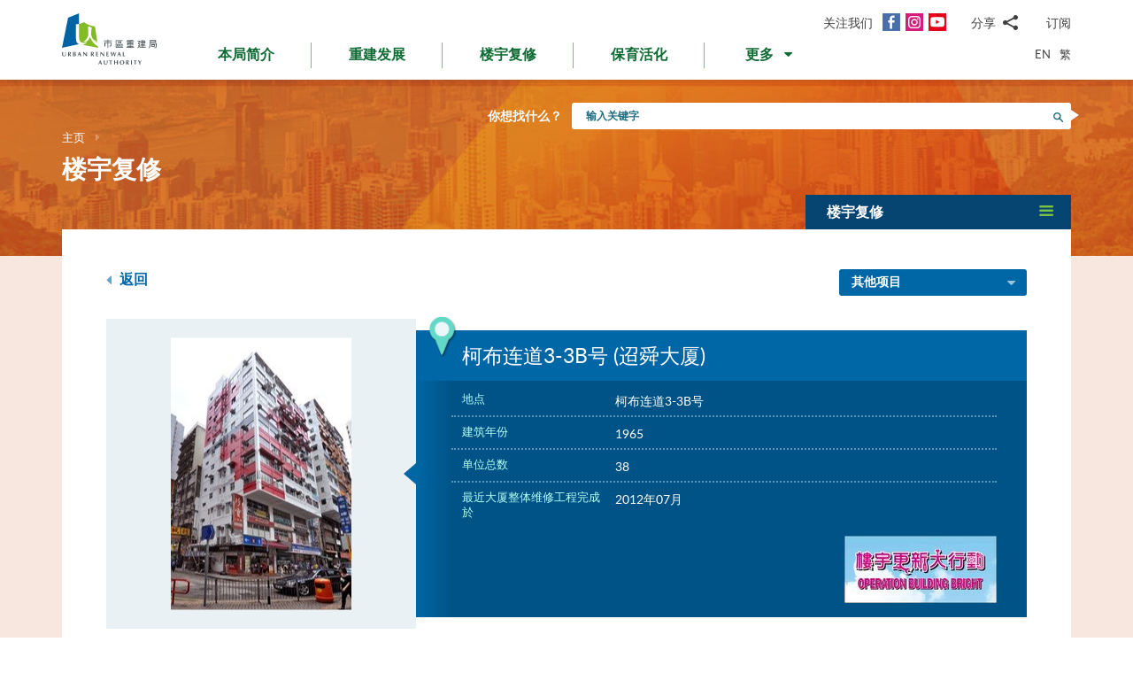

--- FILE ---
content_type: text/html; charset=utf-8
request_url: https://www.ura.org.hk/sc/project/rehabilitation/p608
body_size: 190885
content:
<!DOCTYPE html>
<!--[if lte IE 9]>     <html class="no-js ie9 lang-sc" lang="zh-cn"> <![endif]-->
<!--[if gt IE 9]><!--> <html class="no-js lang-sc" lang="zh-cn"> <!--<![endif]-->
<head>
<meta charset="utf-8">
<meta content="IE=edge" http-equiv="X-UA-Compatible">
<link rel="alternate" hreflang="en" href="/en/project/rehabilitation/p608" />
<link rel="alternate" hreflang="zh-hk" href="/tc/project/rehabilitation/p608" />
<link rel="alternate" hreflang="zh-cn" href="/sc/project/rehabilitation/p608" />
<link rel="alternate" hreflang="x-default" href="/en/project/rehabilitation/p608" />
<link rel="canonical" href="https://www.ura.org.hk/sc/project/rehabilitation/p608" />
<meta name="viewport" content="width=device-width, initial-scale=1, shrink-to-fit=no">
<link rel="apple-touch-icon" sizes="180x180" href="/assets/img/favicon/apple-touch-icon.png">
<link rel="icon" type="image/png" href="/assets/img/favicon/favicon-32x32.png" sizes="32x32">
<link rel="icon" type="image/png" href="/assets/img/favicon/favicon-16x16.png" sizes="16x16">
<link rel="manifest" href="/assets/img/favicon/site.webmanifest">
<meta name="msapplication-TileColor" content="#ffffff">
<meta name="theme-color" content="#ffffff">
<link rel="preload" href="/assets/css/fonts/lato-bold.woff2" as="font" type="font/woff2" crossorigin>
<link rel="preload" href="/assets/css/fonts/lato-regular.woff2" as="font" type="font/woff2" crossorigin>
<link rel="preload" href="/assets/css/fonts/lato-light.woff2" as="font" type="font/woff2" crossorigin>
<link rel="preload" href="/assets/css/fonts/Raleway-Regular.woff2" as="font" type="font/woff2" crossorigin>
<link rel="preload" href="/assets/css/fonts/Raleway-SemiBold.woff2" as="font" type="font/woff2" crossorigin>
<link rel="preload" href="/assets/css/fonts/fontello/fontello.woff2" as="font" type="font/woff2" crossorigin>
<meta name="msapplication-config" content="/assets/img/favicon/browserconfig.xml">
<meta name="theme-color" content="#ffffff">
<link rel="stylesheet" href="https://js.arcgis.com/4.19/esri/themes/light/main.css" media="all">
<link rel="stylesheet" href="/assets/css/lands-dept.css" media="all">
                  <meta property="og:url" content="https://www.ura.org.hk/sc/project/rehabilitation/p608" />
                  <meta name="twitter:card" content="summary" />
                  <meta name="twitter:image" content="https://www.ura.org.hk/f/project/1127/400p400/P608_after.jpg" />
                  <meta property="og:image" content="https://www.ura.org.hk/f/project/1127/400p400/P608_after.jpg" />
                  <meta property="og:image:width" content="204" />
                  <meta property="og:image:height" content="307" />
<base href="//www.ura.org.hk/sc/" />
<!--[if lt IE 9]>
<script src="/assets/js/theorigo/base_href_fix.js" type="text/javascript"></script>
<![endif]-->
<!-- Google Tag Manager -->
<script>(function(w,d,s,l,i){w[l]=w[l]||[];w[l].push({'gtm.start':
new Date().getTime(),event:'gtm.js'});var f=d.getElementsByTagName(s)[0],
j=d.createElement(s),dl=l!='dataLayer'?'&l='+l:'';j.async=true;j.src=
'https://www.googletagmanager.com/gtm.js?id='+i+dl;f.parentNode.insertBefore(j,f);
})(window,document,'script','dataLayer','GTM-W6BKM6Z');</script>
<!-- End Google Tag Manager -->

<title>柯布连道3-3B号 (迢舜大厦) - 项目 - 楼宇复修 - 市区重建局 - URA</title>
              <link rel="stylesheet" href="/assets/css/style.css?1757920595" media="all">
              <link rel="stylesheet" href="/assets/css/print.css?1757920595" media="print">
        <script>
    window.ga=window.ga||function(){(ga.q=ga.q||[]).push(arguments)};ga.l=+new Date;
                ga('create', 'UA-53342768-1', 'auto', {'name': 'tracker1'});
      ga('tracker1.require', 'eventTracker');
      ga('tracker1.require', 'outboundLinkTracker');
      ga('tracker1.require', 'urlChangeTracker');
      ga('tracker1.send', 'pageview');
              </script>
    <script async src='https://www.google-analytics.com/analytics.js'></script>
    <script async src='/assets/lib/autotrack.js'></script>
  <!--[if lt IE 9]>
<script src="/assets/js/lib/html5shiv.min.js" type="text/javascript"></script>
<![endif]-->
<script async src="/assets/js/lib/default.min.js"></script>
<meta name="p:domain_verify" content="8ab1460b63459c4e6a54945f992b4392"/>

<!-- 20th Anniversary -->
<style type="text/css">
html { scroll-behavior: smooth;}
.page-content--theme-20th {background: url('/f/upload/208/URA_20th_pattern_update.png') repeat left top 30px #b0d6eb;}
.timeline-slider {margin-bottom: 20px; padding-top: 10px; padding-bottom:10px; background-color:#fff;}
.timeline-slider .slider__item:first-child a{border-left: 0;}
.timeline-slider .slider__item a {display:block; font-size: 20px; text-align: center;; padding: 0 10px; border-left: 1px solid #ccc; line-height: 1.1; font-weight: 700;}
.timeline-slider .slider__item a:hover, .timeline-slider .slider__item a:focus{color:#114668; text-decoration:none; outline: 0;}
.timeline-slider.scroll-to-fixed-fixed {box-shadow: 0px 0px 25px #dfdfdf; }

.anniversary-20 table:not(.no-timeline-table) {width: 100%!important;}
.anniversary-20 table:not(.no-timeline-table) td:nth-child(1){width: 45%;}
.anniversary-20 table:not(.no-timeline-table) td:nth-child(3){width: 45%;}

.timeline-slider .slick-arrow:before{color:#337ba8; font-size:22px; background:#fff;}

.rte-img--left-center {
  display: -webkit-box;
  display: -ms-flexbox;
  display: flex;
  -ms-flex-wrap: wrap;
  flex-wrap: wrap;
  -webkit-box-align: center;
  -ms-flex-align: center;
  align-items: center;
  position: relative;
  z-index: 1;
  margin-top: 50px;
  margin-bottom: 75px;
}
.rte-img--left-center:before {
  position: absolute;
  right: 0;
  top: -35px;
  z-index: -1;
  width: calc(100% - 130px);
  height: calc(100% + 80px);
  content: '';
  background-color: #1767A6;
}
.rte-img--left-center .rte-img__container {
  margin-right: 55px;
}
.rte-img--left-center .rte-img__content {
  -webkit-box-flex: 1;
  -ms-flex: 1 1 0%;
  flex: 1 1 0%;
  max-width: 100%;
  padding-right: 40px;
}

.media-table th, .media-table td {width: 50%; padding: 10px 15px 40px;}

@media screen and (max-width: 991px) {
  .timeline-slider .slider__item a {font-size: 18px;}
  .anniversary-20 span[style*='480%'] { font-size: 350%!important;}
}

@media screen and (max-width: 767px) {
  .timeline-slider:before, .timeline-slider:after{position: absolute; top:0; right:100%;width:100%; height: 100%; content:''; background: #fff;}
  .timeline-slider:before{right:100%; box-shadow: -20px 0px 25px #dfdfdf;}
  .timeline-slider:after{left:100%; box-shadow: 20px 0px 25px #dfdfdf;}
  .timeline-slider .slider__item a {font-size: 16px; }
  .timeline-slider .slick-arrow {top:0; margin-top: 7px;}
 .timeline-slider .slick-next {right: -5px;}
 .timeline-slider .slick-prev {left: -5px;}

  .anniversary-20 table, .anniversary-20 tbody, .anniversary-20 thead, .anniversary-20 tr, .anniversary-20 td {display: block;}
  .anniversary-20 tr {margin-bottom:35px}
  .anniversary-20 tr:after {display: table; clear: both; content: '';}
  .anniversary-20 table tr:nth-child(odd) td:nth-child(1){display: none;}
  .anniversary-20 table tr:nth-child(odd) td:nth-child(2){float: left; width: 25%; padding-left: 0; }
  .anniversary-20 table tr:nth-child(odd) td:nth-child(3){float: left; width: 75%;}
  .anniversary-20 table tr:nth-child(even) td:nth-child(1){float: right; width: 75%;}
  .anniversary-20 table tr:nth-child(even) td:nth-child(2){float: left; width: 25%; padding-left: 0; }
  .anniversary-20 table tr:nth-child(even) td:nth-child(3){display: none;}
  .anniversary-20 table.no-timeline-table tr {margin-bottom:0;}
  .anniversary-20 table.no-timeline-table td {float: none!important; display: block!important; width: 100%!important; padding: 0; margin-bottom: 40px;}
  .anniversary-20 table.no-timeline-table td img {width: 100%!important;}

  .anniversary-20 span[style*='480%'] { font-size: 220%!important; display: block;}
  .anniversary-20 span[style*='300%'] { font-size: 210%!important;}
  .anniversary-20 span[style*='200%'] { font-size: 180%!important;}
  .anniversary-20 span[style*='160%'] { font-size: 130%!important;}

  .rte-img--left-center {display: block; margin-top:-70px; margin-bottom:20px;}
  .rte-img--left-center:before { top: 0; width: 100%; height: 100%; }
  .rte-img--left-center .rte-img__container { max-width: 100%; margin-right: 0;}
  .rte-img--left-center .rte-img__content {padding: 20px 20px 0;}

  .media-table tr {display:flex; flex-wrap:wrap; margin-bottom:50px!important;}
  .media-table th, .media-table td {margin-bottom: 0!important;}
  .media-table tr:nth-child(even) td:nth-child(1){order:2}
  .media-table tr:nth-child(even) td:nth-child(1){order: 1;}
  .media-table tr:nth-child(even) td:nth-child(1) *{text-align: left!important;}
  .media-table p {margin-bottom: 10px;}
}
</style>
<!-- End 20th Anniversary -->
<script type="application/ld+json">{"@context":"https:\/\/schema.org","@type":"Article","headline":"柯布连道3-3B号","articleBody":"主要维修工程项目\n结构修葺\n公用地方外墙油漆\/重铺瓷砖\n公用地方内墙油漆\n更换排水渠管\n更换\/维修消防窗\n更换\/维修消防门","image":["http:\/\/www.ura.org.hk\/f\/media\/1127\/P608_after.jpg","http:\/\/www.ura.org.hk\/f\/media\/1127\/P608_before.jpg"],"author":{"@type":"Person","name":"市区重建局"},"publisher":{"@type":"Organization","logo":"https:\/\/www.ura.org.hk\/assets\/img\/logo.svg","name":"市区重建局"},"url":"https:\/\/www.ura.org.hk\/sc\/project\/rehabilitation\/p608","mainEntityOfPage":"https:\/\/www.ura.org.hk\/sc\/project\/rehabilitation\/p608"}</script>
</head>

<body class="lang-sc ">
<!-- Google Tag Manager (noscript) -->
<noscript><iframe src="https://www.googletagmanager.com/ns.html?id=GTM-W6BKM6Z"
height="0" width="0" style="display:none;visibility:hidden"></iframe></noscript>
<!-- End Google Tag Manager (noscript) -->

<div class="wrapper">
<a class="sr-only sr-only-focusable" id="skip-to-content" href="/sc/project/rehabilitation/p608#main">跳到主要内容</a>
<header class="page-head">
  <div class="container page-head__inner">
    <div class="page-head__inner-l">
            <a class="page-logo" href="/sc">
        <img src="/assets/img/logo.svg?ts=1604904562" alt="市区重建局" />
      </a>
    </div>

    <div class="page-head__inner-r">
      <div class="page-head__inner-r-t">
        <div class="social social--header hidden-xs hidden-sm">
          <div class="social__col">
            <span class="social__label">关注我们</span>
            <a class="social__link social__link--fb" title="面书" href="https://www.facebook.com/URAmity" target="_blank" rel="noopener">
  <span class="icon-font" aria-hidden="true"></span>
  <span class="sr-only">面书</span>
</a>
<a class="social__link social__link--ig" data-media="instagram" title="Instagram" href="https://www.instagram.com/uramity" target="_blank" rel="noopener">
  <span class="icon-font" aria-hidden="true"></span>
  <span class="sr-only">Instagram</span>
</a>
<a class="social__link social__link--youtube" title="YouTube" href="https://www.youtube.com/user/theURAhk" target="_blank" rel="noopener">
  <span class="icon-font" aria-hidden="true"></span>
  <span class="sr-only">YouTube</span>
</a>
          </div>
          <div class="social__col">
            <div class="social__share">
              <button class="social__share-btn js-share-toggle">
                <span class="social__label">分享</span>
                <span class="icon-font icon-font--share" aria-hidden="true"></span>
              </button>
              <div class="social__share-icon-list js-social-share js-share-dropdown collapsed">
                <a class="social__share-icon-list-item social__share-icon-list-item--email" title="电邮" data-media="email" href="/sc/project/rehabilitation/p608#!">
  <span class="icon-font icon-font--email" aria-hidden="true"></span>
  <span class="sr-only">电邮</span>
</a>
<a class="social__share-icon-list-item social__share-icon-list-item--whatsapp" title="WhatsApp" data-media="whatsapp" href="/sc/project/rehabilitation/p608#!">
  <span class="icon-font icon-font--whatsapp" aria-hidden="true"></span>
  <span class="sr-only">WhatsApp</span>
</a>
<a class="social__share-icon-list-item social__share-icon-list-item--wechat" title="微信" data-media="wechat" href="/sc/project/rehabilitation/p608#!">
  <span class="icon-font icon-font--wechat" aria-hidden="true"></span>
  <span class="sr-only">微信</span>
</a>
<a class="social__share-icon-list-item social__share-icon-list-item--facebook" title="面书" data-media="facebook" href="/sc/project/rehabilitation/p608#!">
  <span class="icon-font icon-font--facebook" aria-hidden="true"></span>
  <span class="sr-only">面书</span>
</a>
<a class="social__share-icon-list-item social__share-icon-list-item--twitter" title="Twitter" data-media="twitter" href="/sc/project/rehabilitation/p608#!">
  <span class="icon-font icon-font--twitter" aria-hidden="true"></span>
  <span class="sr-only">Twitter</span>
</a>
<a class="social__share-icon-list-item social__share-icon-list-item--linkedin" title="LinkedIn" data-media="linkedin" href="/sc/project/rehabilitation/p608#!">
  <span class="icon-font icon-font--linkedin" aria-hidden="true"></span>
  <span class="sr-only">LinkedIn</span>
</a>
<a class="social__share-icon-list-item social__share-icon-list-item--weibo" title="微博" data-media="weibo" href="/sc/project/rehabilitation/p608#!">
  <span class="icon-font icon-font--weibo" aria-hidden="true"></span>
  <span class="sr-only">微博</span>
</a>              </div>
            </div>
          </div>
          <div class="social__col">
            <div class="social__label">
                <a class="btn-head-subscription fancybox fancybox.iframe js-subscription" href="/sc/subscription/subscribe">
    订阅
  </a>             </div>
          </div>
        </div> 
                <div class="social social--mobile">
          <div class="social__row">
            <div class="social__col">
              <span class="social__label">关注我们</span>
              <div class="social__link-list">
                <a class="social__link social__link--fb" title="面书" href="https://www.facebook.com/URAmity" target="_blank" rel="noopener">
  <span class="icon-font" aria-hidden="true"></span>
  <span class="sr-only">面书</span>
</a>
<a class="social__link social__link--ig" data-media="instagram" title="Instagram" href="https://www.instagram.com/uramity" target="_blank" rel="noopener">
  <span class="icon-font" aria-hidden="true"></span>
  <span class="sr-only">Instagram</span>
</a>
<a class="social__link social__link--youtube" title="YouTube" href="https://www.youtube.com/user/theURAhk" target="_blank" rel="noopener">
  <span class="icon-font" aria-hidden="true"></span>
  <span class="sr-only">YouTube</span>
</a>
              </div>
            </div>
            <div class="social__col">
              <div class="social__share">
                <button class="social__share-btn js-share-toggle">
                  <span class="social__label">分享</span>
                  <span class="icon-font icon-font--share" aria-hidden="true"></span>
                </button>
              </div>
            </div>
            <div class="social__col">
              <div class="social__label">
                  <a class="btn-head-subscription fancybox fancybox.iframe js-subscription" href="/sc/subscription/subscribe">
    订阅
  </a>               </div>
            </div>
          </div>
          <div class="social__share-icon-list js-share-dropdown collapsed" style="display: none;">
            <div class="social__share-icon-list-inner js-social-share">
              <a class="social__share-icon-list-item social__share-icon-list-item--email" title="电邮" data-media="email" href="/sc/project/rehabilitation/p608#!">
  <span class="icon-font icon-font--email" aria-hidden="true"></span>
  <span class="sr-only">电邮</span>
</a>
<a class="social__share-icon-list-item social__share-icon-list-item--whatsapp" title="WhatsApp" data-media="whatsapp" href="/sc/project/rehabilitation/p608#!">
  <span class="icon-font icon-font--whatsapp" aria-hidden="true"></span>
  <span class="sr-only">WhatsApp</span>
</a>
<a class="social__share-icon-list-item social__share-icon-list-item--wechat" title="微信" data-media="wechat" href="/sc/project/rehabilitation/p608#!">
  <span class="icon-font icon-font--wechat" aria-hidden="true"></span>
  <span class="sr-only">微信</span>
</a>
<a class="social__share-icon-list-item social__share-icon-list-item--facebook" title="面书" data-media="facebook" href="/sc/project/rehabilitation/p608#!">
  <span class="icon-font icon-font--facebook" aria-hidden="true"></span>
  <span class="sr-only">面书</span>
</a>
<a class="social__share-icon-list-item social__share-icon-list-item--twitter" title="Twitter" data-media="twitter" href="/sc/project/rehabilitation/p608#!">
  <span class="icon-font icon-font--twitter" aria-hidden="true"></span>
  <span class="sr-only">Twitter</span>
</a>
<a class="social__share-icon-list-item social__share-icon-list-item--linkedin" title="LinkedIn" data-media="linkedin" href="/sc/project/rehabilitation/p608#!">
  <span class="icon-font icon-font--linkedin" aria-hidden="true"></span>
  <span class="sr-only">LinkedIn</span>
</a>
<a class="social__share-icon-list-item social__share-icon-list-item--weibo" title="微博" data-media="weibo" href="/sc/project/rehabilitation/p608#!">
  <span class="icon-font icon-font--weibo" aria-hidden="true"></span>
  <span class="sr-only">微博</span>
</a>            </div>
          </div>
        </div>
              </div>
      <div class="page-head__inner-r-b">
        <nav class="menu hidden-sm hidden-xs">
          <ul class="menu__list menu__list--lv1"><li class="menu__item menu__item--lv1 has-sub submenu--lv1" ><a class="menu__link menu__link--lv1" href="/sc/about-ura" ><span class="menu__text menu__text--lv1">本局简介</span></a><ul class="menu__list menu__list--lv2"><li class="menu__item menu__item--lv2" ><a class="menu__link menu__link--lv2" href="/sc/about-ura/vision-mission-and-values" ><span class="menu__text menu__text--lv2">愿景、使命及信念</span></a></li><li class="menu__item menu__item--lv2 has-sub submenu--lv2" ><a class="menu__link menu__link--lv2" href="/sc/about-ura/corporate-governance" ><span class="menu__text menu__text--lv2">企业管治</span></a><ul class="menu__list menu__list--lv3"><li class="menu__item menu__item--lv3" ><a class="menu__link menu__link--lv3" href="/sc/about-ura/corporate-governance/public-accountability" ><span class="menu__text menu__text--lv3">向公众负责</span></a></li><li class="menu__item menu__item--lv3" ><a class="menu__link menu__link--lv3" href="/sc/about-ura/corporate-governance/whistle-blowing-policy" ><span class="menu__text menu__text--lv3">举报政策</span></a></li><li class="menu__item menu__item--lv3 has-sub submenu--lv3" ><a class="menu__link menu__link--lv3" href="/sc/about-ura/corporate-governance/board-and-committees" ><span class="menu__text menu__text--lv3">董事会及委员会</span></a><ul class="menu__list menu__list--lv4"><li class="menu__item menu__item--lv4" ><a class="menu__link menu__link--lv4" href="/sc/board-member" ><span class="menu__text menu__text--lv4">市建局董事会</span></a></li><li class="menu__item menu__item--lv4" ><a class="menu__link menu__link--lv4" href="/sc/board-meeting/attendance" ><span class="menu__text menu__text--lv4">会议出席纪绿</span></a></li><li class="menu__item menu__item--lv4" ><a class="menu__link menu__link--lv4" href="/sc/board-meeting/minutes" ><span class="menu__text menu__text--lv4">会议纪录摘要</span></a></li><li class="menu__item menu__item--lv4" ><a class="menu__link menu__link--lv4" href="/sc/about-ura/corporate-governance/board-and-committees/committees" ><span class="menu__text menu__text--lv4">委员会</span></a></li></ul></li></ul></li><li class="menu__item menu__item--lv2" ><a class="menu__link menu__link--lv2" href="/sc/organisation-structure" ><span class="menu__text menu__text--lv2">组织架构</span></a></li><li class="menu__item menu__item--lv2" ><a class="menu__link menu__link--lv2" href="/sc/about-ura/ura-ordinance-and-urban-renewal-strategy" ><span class="menu__text menu__text--lv2">市区重建局条例及市区重建策略</span></a></li><li class="menu__item menu__item--lv2" ><a class="menu__link menu__link--lv2" href="/sc/about-ura/sustainability" ><span class="menu__text menu__text--lv2">可持续发展</span></a></li><li class="menu__item menu__item--lv2 has-sub submenu--lv2" ><a class="menu__link menu__link--lv2" href="/sc/about-ura/investor-relations" ><span class="menu__text menu__text--lv2">投资者关系</span></a><ul class="menu__list menu__list--lv3"><li class="menu__item menu__item--lv3" ><a class="menu__link menu__link--lv3" href="/sc/about-ura/investor-relations/credit-ratings-of-ura" ><span class="menu__text menu__text--lv3">市建局的信用评级</span></a></li><li class="menu__item menu__item--lv3" ><a class="menu__link menu__link--lv3" href="/sc/about-ura/investor-relations/notice-to-hkse" ><span class="menu__text menu__text--lv3">香港交易所通告</span></a></li><li class="menu__item menu__item--lv3" ><a class="menu__link menu__link--lv3" href="/sc/about-ura/investor-relations/sustainable-finance" ><span class="menu__text menu__text--lv3">可持续金融</span></a></li></ul></li><li class="menu__item menu__item--lv2" ><a class="menu__link menu__link--lv2" href="/sc/publication/annual-report" ><span class="menu__text menu__text--lv2">市建局年报</span></a></li><li class="menu__item menu__item--lv2" ><a class="menu__link menu__link--lv2" href="/sc/award" ><span class="menu__text menu__text--lv2">奖项及嘉许</span></a></li><li class="menu__item menu__item--lv2 has-sub submenu--lv2" ><a class="menu__link menu__link--lv2" href="/sc/about-ura/ura-20th-anniversary-page" ><span class="menu__text menu__text--lv2">市建局20周年专页</span></a><ul class="menu__list menu__list--lv3"><li class="menu__item menu__item--lv3" ><a class="menu__link menu__link--lv3" href="/sc/about-ura/ura-20th-anniversary-page/20-years-of-community-partnership" ><span class="menu__text menu__text--lv3">与社区同行20年</span></a></li><li class="menu__item menu__item--lv3" ><a class="menu__link menu__link--lv3" href="/sc/about-ura/ura-20th-anniversary-page/ura-20th-anniversary-commemoration" ><span class="menu__text menu__text--lv3">市建局20周年庆典</span></a></li><li class="menu__item menu__item--lv3" ><a class="menu__link menu__link--lv3" href="/sc/about-ura/ura-20th-anniversary-page/opening-ceremony-of-kwun-tong-yue-man-square" ><span class="menu__text menu__text--lv3">观塘裕民坊开幕典礼</span></a></li><li class="menu__item menu__item--lv3" ><a class="menu__link menu__link--lv3" href="/sc/about-ura/ura-20th-anniversary-page/ura-s-got-talent-exhibition" ><span class="menu__text menu__text--lv3">「市建掇英」展览</span></a></li></ul></li></ul></li><li class="menu__item menu__item--lv1 has-sub submenu--lv1" ><a class="menu__link menu__link--lv1" href="/sc/redevelopment" ><span class="menu__text menu__text--lv1">重建发展</span></a><ul class="menu__list menu__list--lv2"><li class="menu__item menu__item--lv2 has-sub submenu--lv2" ><a class="menu__link menu__link--lv2" href="/sc/redevelopment/about-redevelopment" ><span class="menu__text menu__text--lv2">重建发展概览</span></a><ul class="menu__list menu__list--lv3"><li class="menu__item menu__item--lv3 has-sub submenu--lv3" ><a class="menu__link menu__link--lv3" href="/sc/redevelopment/about-redevelopment/planning-procedure" ><span class="menu__text menu__text--lv3">规划程序</span></a><ul class="menu__list menu__list--lv4"><li class="menu__item menu__item--lv4" ><a class="menu__link menu__link--lv4" href="/sc/redevelopment/about-redevelopment/planning-procedure/social-impact-assessment" ><span class="menu__text menu__text--lv4">社会影响评估</span></a></li><li class="menu__item menu__item--lv4" ><a class="menu__link menu__link--lv4" href="/sc/redevelopment/about-redevelopment/planning-procedure/objections-and-appeal" ><span class="menu__text menu__text--lv4">反对及上诉程序</span></a></li></ul></li><li class="menu__item menu__item--lv3" ><a class="menu__link menu__link--lv3" href="/sc/redevelopment/about-redevelopment/ura-as-implementer" ><span class="menu__text menu__text--lv3">市建局的执行者角色</span></a></li><li class="menu__item menu__item--lv3" ><a class="menu__link menu__link--lv3" href="/sc/redevelopment/about-redevelopment/ura-as-facilitator" ><span class="menu__text menu__text--lv3">市建局作为「促进者」的角色</span></a></li></ul></li><li class="menu__item menu__item--lv2" ><a class="menu__link menu__link--lv2" href="/sc/project/redevelopment" ><span class="menu__text menu__text--lv2">项目详情</span></a></li><li class="menu__item menu__item--lv2 has-sub submenu--lv2" ><a class="menu__link menu__link--lv2" href="/sc/redevelopment/owners-corner" ><span class="menu__text menu__text--lv2">参考资料 - 业主篇</span></a><ul class="menu__list menu__list--lv3"><li class="menu__item menu__item--lv3" ><a class="menu__link menu__link--lv3" href="/sc/redevelopment/owners-corner/acquisition-policy" ><span class="menu__text menu__text--lv3">物业收购政策</span></a></li><li class="menu__item menu__item--lv3" ><a class="menu__link menu__link--lv3" href="/sc/redevelopment/owners-corner/flat-for-flat-scheme" ><span class="menu__text menu__text--lv3">楼换楼计划</span></a></li><li class="menu__item menu__item--lv3" ><a class="menu__link menu__link--lv3" href="/sc/redevelopment/owners-corner/maintenance-cost-reimbursement-scheme" ><span class="menu__text menu__text--lv3">发还修葺费用计划</span></a></li><li class="menu__item menu__item--lv3" ><a class="menu__link menu__link--lv3" href="/sc/redevelopment/owners-corner/faq-for-owners" ><span class="menu__text menu__text--lv3">业主常见问题</span></a></li></ul></li><li class="menu__item menu__item--lv2 has-sub submenu--lv2" ><a class="menu__link menu__link--lv2" href="/sc/redevelopment/tenants-corner" ><span class="menu__text menu__text--lv2">参考资料 - 租客篇</span></a><ul class="menu__list menu__list--lv3"><li class="menu__item menu__item--lv3" ><a class="menu__link menu__link--lv3" href="/sc/redevelopment/tenants-corner/rehousing-and-ex-gratia-allowance-policies" ><span class="menu__text menu__text--lv3">安置及特惠金政策</span></a></li><li class="menu__item menu__item--lv3" ><a class="menu__link menu__link--lv3" href="/sc/redevelopment/tenants-corner/faq-for-tenants" ><span class="menu__text menu__text--lv3">租客常见问题</span></a></li></ul></li><li class="menu__item menu__item--lv2" ><a class="menu__link menu__link--lv2" href="/sc/redevelopment/project-engagement-programme" ><span class="menu__text menu__text--lv2">「伙伴同行」探访计划</span></a></li><li class="menu__item menu__item--lv2" ><a class="menu__link menu__link--lv2" href="/sc/redevelopment/development-facilitation-services" ><span class="menu__text menu__text--lv2">项目发展促进服务</span></a></li><li class="menu__item menu__item--lv2" ><a class="menu__link menu__link--lv2" href="/sc/redevelopment/urban-renewal-project-rescue-fund" ><span class="menu__text menu__text--lv2">市区重建项目救援基金</span></a></li><li class="menu__item menu__item--lv2" ><a class="menu__link menu__link--lv2" href="/sc/redevelopment/urban-renewal-social-service-team" ><span class="menu__text menu__text--lv2">市区重建社区服务队</span></a></li><li class="menu__item menu__item--lv2" ><a class="menu__link menu__link--lv2" href="/sc/redevelopment/faq" ><span class="menu__text menu__text--lv2">常见问题</span></a></li></ul></li><li class="menu__item menu__item--lv1 has-sub submenu--lv1" ><a class="menu__link menu__link--lv1" href="/sc/rehabilitation" ><span class="menu__text menu__text--lv1">楼宇复修</span></a><ul class="menu__list menu__list--lv2"><li class="menu__item menu__item--lv2" ><a class="menu__link menu__link--lv2" href="/sc/rehabilitation/rehabilitation-schemes" ><span class="menu__text menu__text--lv2">楼宇复修计划</span></a></li><li class="menu__item menu__item--lv2" ><a class="menu__link menu__link--lv2" href="/sc/rehabilitation/building-rehabilitation-platform" ><span class="menu__text menu__text--lv2">楼宇复修平台</span></a></li><li class="menu__item menu__item--lv2" ><a class="menu__link menu__link--lv2" href="https://brplatform.org.hk/sc/rehab-projects-cost-reference" target="_blank" rel="noopener" ><span class="menu__text menu__text--lv2">楼宇复修工程费用参考</span></a></li><li class="menu__item menu__item--lv2" ><a class="menu__link menu__link--lv2" href="https://brplatform.org.hk/sc/faq" target="_blank" rel="noopener" ><span class="menu__text menu__text--lv2">常见问题</span></a></li></ul></li><li class="menu__item menu__item--lv1 has-sub submenu--lv1" ><a class="menu__link menu__link--lv1" href="/sc/heritage-preservation-and-revitalisation" ><span class="menu__text menu__text--lv1">保育活化</span></a><ul class="menu__list menu__list--lv2"><li class="menu__item menu__item--lv2" ><a class="menu__link menu__link--lv2" href="/sc/project/heritage-preservation-and-revitalisation" ><span class="menu__text menu__text--lv2">项目详情</span></a></li></ul>            <li class="menu__item menu__item--lv1 dropdown dropdown--main-menu">
              <a class="menu__link menu__link--lv1 dropdown__btn" id="dropdown-main-menu" data-toggle="dropdown" aria-haspopup="true" aria-expanded="false" role="button" href="/sc/project/rehabilitation/p608#">
                <em class="dropdown__btn-more">更多</em>
                <em class="dropdown__btn-hide">隐藏</em>
                <span class="icon-font--down" aria-hidden="true"></span>
              </a>
              <div class="dropdown__menu" aria-labelledby="dropdown-main-menu">
                <ul class="menu__list menu__list--lv1 menu__list--dropdown"><li class="menu__item menu__item--lv1 has-sub submenu--lv1" ><a class="menu__link menu__link--lv1" href="/sc/major-studies-and-concepts" ><span class="menu__text menu__text--lv1">研究及概念</span></a><ul class="menu__list menu__list--lv2"><li class="menu__item menu__item--lv2" ><a class="menu__link menu__link--lv2" href="/sc/major-studies-and-concepts/yau-tsim-mong-district-study" ><span class="menu__text menu__text--lv2">油麻地及旺角地区研究</span></a></li><li class="menu__item menu__item--lv2" ><a class="menu__link menu__link--lv2" href="/sc/major-studies-and-concepts/new-strategy-on-building-rehabilitation" ><span class="menu__text menu__text--lv2">楼宇复修策略</span></a></li></ul></li><li class="menu__item menu__item--lv1 has-sub submenu--lv1" ><a class="menu__link menu__link--lv1" href="/sc/self-developed-residential-projects" ><span class="menu__text menu__text--lv1">自行发展住宅项目</span></a><ul class="menu__list menu__list--lv2"><li class="menu__item menu__item--lv2 menu__item--colored menu__item--green  has-sub submenu--lv2" ><a class="menu__link menu__link--lv2" href="/sc/self-developed-residential-projects/kai-tak-development" ><span class="menu__text menu__text--lv2">焕然壹居</span></a><ul class="menu__list menu__list--lv3"><li class="menu__item menu__item--lv3" ><a class="menu__link menu__link--lv3" href="/sc/self-developed-residential-projects/kai-tak-development/flat-for-flat-fff-scheme-unit" ><span class="menu__text menu__text--lv3">「楼换楼」计划单位</span></a></li><li class="menu__item menu__item--lv3" ><a class="menu__link menu__link--lv3" href="/sc/self-developed-residential-projects/kai-tak-development/subsidised-sale-flat-ssf-scheme-units" ><span class="menu__text menu__text--lv3">资助出售房屋计划单位</span></a></li><li class="menu__item menu__item--lv3" ><a class="menu__link menu__link--lv3" href="/sc/self-developed-residential-projects/kai-tak-development/market-sales-flats" ><span class="menu__text menu__text--lv3">公开市场发售单位</span></a></li></ul></li><li class="menu__item menu__item--lv2 menu__item--colored menu__item--purple  has-sub submenu--lv2" ><a class="menu__link menu__link--lv2" href="/sc/self-developed-residential-projects/eresidence" ><span class="menu__text menu__text--lv2">焕然懿居</span></a><ul class="menu__list menu__list--lv3"><li class="menu__item menu__item--lv3" ><a class="menu__link menu__link--lv3" href="/sc/self-developed-residential-projects/eresidence/starter-homes-pilot-project-for-hong-kong-residents" ><span class="menu__text menu__text--lv3">港人首次置业先导项目</span></a></li></ul></li><li class="menu__item menu__item--lv2 menu__item--colored menu__item--blue " ><a class="menu__link menu__link--lv2" href="/sc/self-developed-residential-projects/eresidence-tower-three" ><span class="menu__text menu__text--lv2">煥然懿居  第三座</span></a></li></ul></li><li class="menu__item menu__item--lv1" ><a class="menu__link menu__link--lv1" href="/sc/commercial-leasing" ><span class="menu__text menu__text--lv1">商业租赁</span></a></li><li class="menu__item menu__item--lv1 has-sub submenu--lv1" ><a class="menu__link menu__link--lv1" href="/sc/announcement-and-notices" ><span class="menu__text menu__text--lv1">公布及通告</span></a><ul class="menu__list menu__list--lv2"><li class="menu__item menu__item--lv2" ><a class="menu__link menu__link--lv2" href="/sc/announcement/eoi-for-property-development" ><span class="menu__text menu__text--lv2">邀请意向公告(发展项目)</span></a></li><li class="menu__item menu__item--lv2" ><a class="menu__link menu__link--lv2" href="/sc/announcement/other-invitation-for-expression-of-interest" ><span class="menu__text menu__text--lv2">邀请意向公告(其他)</span></a></li><li class="menu__item menu__item--lv2" ><a class="menu__link menu__link--lv2" href="/sc/announcement/tender-invitation-notice-for-urban-renewal-facilitating-services" ><span class="menu__text menu__text--lv2">招标启事(中介服务)</span></a></li><li class="menu__item menu__item--lv2" ><a class="menu__link menu__link--lv2" href="/sc/announcement/other-tender-invitation-notice" ><span class="menu__text menu__text--lv2">招标启事(其他)</span></a></li><li class="menu__item menu__item--lv2" ><a class="menu__link menu__link--lv2" href="/sc/announcement-and-notices/notice-of-awarded-agreement-contract" ><span class="menu__text menu__text--lv2">已批协议/合约通告</span></a></li><li class="menu__item menu__item--lv2 has-sub submenu--lv2" ><a class="menu__link menu__link--lv2" href="/sc/announcement-and-notices/list-of-contractors-and-consultants" ><span class="menu__text menu__text--lv2">承建商及顾问公司名单</span></a><ul class="menu__list menu__list--lv3"><li class="menu__item menu__item--lv3" ><a class="menu__link menu__link--lv3" href="/sc/announcement-and-notices/list-of-contractors-and-consultants/categories-of-approved-lists" ><span class="menu__text menu__text--lv3">认可名册类别</span></a></li><li class="menu__item menu__item--lv3" ><a class="menu__link menu__link--lv3" href="/sc/announcement-and-notices/list-of-contractors-and-consultants/application-for-inclusion-on-list-of-contractors" ><span class="menu__text menu__text--lv3">申请列入承办商名册</span></a></li><li class="menu__item menu__item--lv3" ><a class="menu__link menu__link--lv3" href="/sc/announcement-and-notices/list-of-contractors-and-consultants/consultants-registration-form" ><span class="menu__text menu__text--lv3">顾问登记表格</span></a></li><li class="menu__item menu__item--lv3" ><a class="menu__link menu__link--lv3" href="/sc/announcement-and-notices/list-of-contractors-and-consultants/application-for-inclusion-on-list-of-assets-and-property-management-services" ><span class="menu__text menu__text--lv3">申请列入资产及物业管理服务名册</span></a></li></ul></li><li class="menu__item menu__item--lv2" ><a class="menu__link menu__link--lv2" href="/sc/announcement-and-notices/code-of-conduct-of-suppliers-contractors-consultants-service-providers" ><span class="menu__text menu__text--lv2">供应商/承包商/顾问/服务提供者的行为守则</span></a></li></ul></li><li class="menu__item menu__item--lv1 has-sub submenu--lv1" ><a class="menu__link menu__link--lv1" href="/sc/community" ><span class="menu__text menu__text--lv1">社区联系</span></a><ul class="menu__list menu__list--lv2"><li class="menu__item menu__item--lv2 has-sub submenu--lv2" ><a class="menu__link menu__link--lv2" href="/sc/community/district-advisory-committees" ><span class="menu__text menu__text--lv2">分区谘询委员会</span></a><ul class="menu__list menu__list--lv3"><li class="menu__item menu__item--lv3" ><a class="menu__link menu__link--lv3" href="/sc/community/district-advisory-committees/central-and-western-district-advisory-committee" ><span class="menu__text menu__text--lv3">中西区分区谘询委员会</span></a></li><li class="menu__item menu__item--lv3" ><a class="menu__link menu__link--lv3" href="/sc/community/district-advisory-committees/kowloon-city-district-advisory-committee" ><span class="menu__text menu__text--lv3">九龙城分区谘询委员会</span></a></li><li class="menu__item menu__item--lv3" ><a class="menu__link menu__link--lv3" href="/sc/community/district-advisory-committees/sham-shui-po-district-advisory-committee" ><span class="menu__text menu__text--lv3">深水埗分区谘询委员会</span></a></li><li class="menu__item menu__item--lv3" ><a class="menu__link menu__link--lv3" href="/sc/community/district-advisory-committees/kwun-tong-district-advisory-committee" ><span class="menu__text menu__text--lv3">观塘分区谘询委员会</span></a></li><li class="menu__item menu__item--lv3" ><a class="menu__link menu__link--lv3" href="/sc/community/district-advisory-committees/yau-tsim-mong-district-advisory-committee" ><span class="menu__text menu__text--lv3">油尖旺分区谘询委员会</span></a></li></ul></li><li class="menu__item menu__item--lv2" ><a class="menu__link menu__link--lv2" href="/sc/community/ura-community-space" ><span class="menu__text menu__text--lv2">市区重建局社区空间</span></a></li><li class="menu__item menu__item--lv2" ><a class="menu__link menu__link--lv2" href="/sc/community/urban-renewal-exploration-centre" ><span class="menu__text menu__text--lv2">市区更新探知馆</span></a></li><li class="menu__item menu__item--lv2 has-sub submenu--lv2" ><a class="menu__link menu__link--lv2" href="/sc/community/community-care" ><span class="menu__text menu__text--lv2">关爱社区</span></a><ul class="menu__list menu__list--lv3"><li class="menu__item menu__item--lv3" ><a class="menu__link menu__link--lv3" href="/sc/community/community-care/arts-and-culture" ><span class="menu__text menu__text--lv3">艺术文化</span></a></li><li class="menu__item menu__item--lv3" ><a class="menu__link menu__link--lv3" href="/sc/community/community-care/community-service-partnership-scheme" ><span class="menu__text menu__text--lv3">「学建关爱」义务工作计划</span></a></li><li class="menu__item menu__item--lv3" ><a class="menu__link menu__link--lv3" href="/sc/community/community-care/ura-s-our-amazing-kid-band" ><span class="menu__text menu__text--lv3">市建童乐・社区乐团</span></a></li></ul></li><li class="menu__item menu__item--lv2" ><a class="menu__link menu__link--lv2" href="/sc/community/youth-education" ><span class="menu__text menu__text--lv2">青少年及学界活动</span></a></li></ul></li><li class="menu__item menu__item--lv1 has-sub submenu--lv1" ><a class="menu__link menu__link--lv1" href="/sc/news-centre" ><span class="menu__text menu__text--lv1">新闻中心</span></a><ul class="menu__list menu__list--lv2"><li class="menu__item menu__item--lv2" ><a class="menu__link menu__link--lv2" href="/sc/news-centre/press-releases" ><span class="menu__text menu__text--lv2">新闻发布</span></a></li><li class="menu__item menu__item--lv2" ><a class="menu__link menu__link--lv2" href="/sc/news-centre/feature-stories" ><span class="menu__text menu__text--lv2">专题故事</span></a></li><li class="menu__item menu__item--lv2" ><a class="menu__link menu__link--lv2" href="/sc/news-centre/reaching-out" ><span class="menu__text menu__text--lv2">连系社区</span></a></li><li class="menu__item menu__item--lv2" ><a class="menu__link menu__link--lv2" href="/sc/news-centre/commentary" ><span class="menu__text menu__text--lv2">专栏</span></a></li><li class="menu__item menu__item--lv2" ><a class="menu__link menu__link--lv2" href="/sc/news-centre/know-more-about-urban-renewal" ><span class="menu__text menu__text--lv2">市建知多点</span></a></li><li class="menu__item menu__item--lv2 has-sub submenu--lv2" ><a class="menu__link menu__link--lv2" href="/sc/news-centre/urban-renewal-tv-series" ><span class="menu__text menu__text--lv2">市区更新电视特辑</span></a><ul class="menu__list menu__list--lv3"><li class="menu__item menu__item--lv3" ><a class="menu__link menu__link--lv3" href="/sc/news-centre/urban-renewal-tv-series/ura-20th-anniversary-video-series-building-community-beyond-urban-renewal" ><span class="menu__text menu__text--lv3">市建局20周年短片系列：「建城 • 见情」</span></a></li><li class="menu__item menu__item--lv3" ><a class="menu__link menu__link--lv3" href="/sc/news-centre/urban-renewal-tv-series/urban-renewal-challenges-and-opportunities" ><span class="menu__text menu__text--lv3">旧区更新：老大难</span></a></li><li class="menu__item menu__item--lv3" ><a class="menu__link menu__link--lv3" href="/sc/news-centre/urban-renewal-tv-series/urban-renewal-act-early-better-quality-owners-cooperation-promotes-good-building-condition" ><span class="menu__text menu__text--lv3">旧区更新：业主齐心　修「新」满分</span></a></li></ul></li><li class="menu__item menu__item--lv2" ><a class="menu__link menu__link--lv2" href="/sc/news-centre/media-enquiry" ><span class="menu__text menu__text--lv2">传媒查询</span></a></li></ul></li><li class="menu__item menu__item--lv1 has-sub submenu--lv1" ><a class="menu__link menu__link--lv1" href="/sc/resource-centre" ><span class="menu__text menu__text--lv1">资源中心</span></a><ul class="menu__list menu__list--lv2"><li class="menu__item menu__item--lv2 has-sub submenu--lv2" ><a class="menu__link menu__link--lv2" href="/sc/publication/annual-report" target="_blank" rel="noopener" ><span class="menu__text menu__text--lv2">刊物</span></a><ul class="menu__list menu__list--lv3"><li class="menu__item menu__item--lv3" ><a class="menu__link menu__link--lv3" href="/sc/publication/annual-report" ><span class="menu__text menu__text--lv3">市建局年报</span></a></li><li class="menu__item menu__item--lv3" ><a class="menu__link menu__link--lv3" href="/sc/publication/sustainability-report" ><span class="menu__text menu__text--lv3">可持续发展报告</span></a></li><li class="menu__item menu__item--lv3" ><a class="menu__link menu__link--lv3" href="/sc/publication/newsletter" ><span class="menu__text menu__text--lv3">昔日《建闻》</span></a></li></ul></li><li class="menu__item menu__item--lv2" ><a class="menu__link menu__link--lv2" href="/sc/resource-centre/ura-mobile-app" ><span class="menu__text menu__text--lv2">市区重建局流动应用程式</span></a></li><li class="menu__item menu__item--lv2" ><a class="menu__link menu__link--lv2" href="/sc/resource-centre/forms" ><span class="menu__text menu__text--lv2">常用表格</span></a></li></ul></li><li class="menu__item menu__item--lv1 has-sub submenu--lv1" ><a class="menu__link menu__link--lv1" href="/sc/job-opportunities" ><span class="menu__text menu__text--lv1">职位空缺</span></a><ul class="menu__list menu__list--lv2"><li class="menu__item menu__item--lv2 has-sub submenu--lv2" ><a class="menu__link menu__link--lv2" href="/sc/job-opportunities/ura-career" ><span class="menu__text menu__text--lv2">市建职涯</span></a><ul class="menu__list menu__list--lv3"><li class="menu__item menu__item--lv3" ><a class="menu__link menu__link--lv3" href="/sc/job-opportunities/ura-career/learning-and-development" ><span class="menu__text menu__text--lv3">学习及发展</span></a></li><li class="menu__item menu__item--lv3" ><a class="menu__link menu__link--lv3" href="/sc/job-opportunities/ura-career/career-advancement" ><span class="menu__text menu__text--lv3">事业晋升</span></a></li><li class="menu__item menu__item--lv3" ><a class="menu__link menu__link--lv3" href="/sc/job-opportunities/ura-career/young-talent-nurturing" ><span class="menu__text menu__text--lv3">培育年轻人才</span></a></li></ul></li><li class="menu__item menu__item--lv2 has-sub submenu--lv2" ><a class="menu__link menu__link--lv2" href="/sc/job-opportunities/ura-life" ><span class="menu__text menu__text--lv2">市建生活</span></a><ul class="menu__list menu__list--lv3"><li class="menu__item menu__item--lv3" ><a class="menu__link menu__link--lv3" href="/sc/job-opportunities/ura-life/wellness-initiatives" ><span class="menu__text menu__text--lv3">健康身心</span></a></li><li class="menu__item menu__item--lv3" ><a class="menu__link menu__link--lv3" href="/sc/job-opportunities/ura-life/energizing-activities" ><span class="menu__text menu__text--lv3">激发活力</span></a></li><li class="menu__item menu__item--lv3" ><a class="menu__link menu__link--lv3" href="/sc/job-opportunities/ura-life/rewards-and-supports" ><span class="menu__text menu__text--lv3">奖励及支援</span></a></li></ul></li></ul></li></ul>
              </div>
            </li>
          </ul>
        </nav>
    
        <ul class="tools">
                    <li class="tools__item lang">
                                    <a class="lang__item" lang="en-UK" href="/en/project/rehabilitation/p608">EN</a>
                                                <a class="lang__item" lang="zh-HK" href="/tc/project/rehabilitation/p608">繁</a>
                                                      </li>
        </ul>
    
        <div class="mobi-menu-trigger visible-sm-block visible-xs-block">
          <button class="btn btn--open-mobi-menu js-open-mobi-menu" type="button">
            <span>
              <span class="sr-only">开启选单</span>
            </span>
          </button>
        </div>
      </div>
    </div>
  </div>
</header>
<main class="page-content page-content--theme-3" id="main" tabindex="-1">
  
  
  <div class="inner-top inner-top--theme-3">
    <div class="container">
      <form class="search search--inner search--inner-top" action="/sc/search" method="get">
        <div class="search__head hidden-xs">你想找什么？</div>
        <div class="search__box">
          <div class="search__box-top">
            <label class="sr-only" for="keyword">输入关键字</label>
            <input class="search__box-input js-typeahead" id="keyword"
            type="text" placeholder="输入关键字" title="关键字" name="q" data-suggestion="/sc/search/suggest"  value="">
            <button class="search__box-btn btn js-btn-search" type="submit">
              <span class="icon-font icon-font--search" aria-hidden="true"></span>
              <span class="sr-only">搜寻</span>
            </button>          
          </div>
                  </div>
      </form>
      <ol class="breadcrumb hidden-xs">
    <li><a href="/sc">主页</a></li>
        <li><a href="" class="last">楼宇复修</a></li>
    </ol>
<div class="page-title">
    楼宇复修
</div>
    </div>
  </div>
  <div class="container container--inner">
    <div class="dropdown dropdown--side-menu">
  <button class="dropdown__btn" id="dropdown-side-menu" data-toggle="dropdown" aria-haspopup="true" aria-expanded="false" role="button" href="/sc/project/rehabilitation/p608#">
    <div class="dropdown__btn-txt">楼宇复修</div>
    <span class="icon-font--menu" aria-hidden="true"></span>
  </button>
  <div class="dropdown__menu side-menu" aria-labelledby="dropdown-side-menu">
    <ul class="side-menu__list side-menu__list--lv1"><li class="side-menu__item side-menu__item--lv1" ><a class="side-menu__link side-menu__link--lv1" href="/sc/rehabilitation/rehabilitation-schemes" ><span class="side-menu__text side-menu__text--lv1">楼宇复修计划</span></a></li><li class="side-menu__item side-menu__item--lv1" ><a class="side-menu__link side-menu__link--lv1" href="/sc/rehabilitation/building-rehabilitation-platform" ><span class="side-menu__text side-menu__text--lv1">楼宇复修平台</span></a></li><li class="side-menu__item side-menu__item--lv1" ><a class="side-menu__link side-menu__link--lv1" href="https://brplatform.org.hk/sc/rehab-projects-cost-reference" target="_blank" rel="noopener" ><span class="side-menu__text side-menu__text--lv1">楼宇复修工程费用参考</span></a></li><li class="side-menu__item side-menu__item--lv1" ><a class="side-menu__link side-menu__link--lv1" href="https://brplatform.org.hk/sc/faq" target="_blank" rel="noopener" ><span class="side-menu__text side-menu__text--lv1">常见问题</span></a></li></ul>
  </div>
</div>
    <div class="inner-content">
      <div class="tools-row">
    <a class="btn btn--back" href="/sc/project/rehabilitation"><span class="icon-font icon-font--left" aria-hidden="true"></span> 返回</a>


  <div class="dropdown dropdown--common dropdown--proj">
    <button class="dropdown__btn" id="dropdown-common" data-toggle="dropdown" aria-haspopup="true" aria-expanded="false" type="button">其他项目 <span class="icon-font--down" aria-hidden="true"></span></button>
    <div class="dropdown__menu" aria-labelledby="dropdown-common">
          <div class="dropdown__menu-group">
        <span class="dropdown__menu-title">中西区</span>
              <a class="dropdown__menu-link" href="/sc/project/rehabilitation/nos-31-33-first-street">第一街31-33号</a>
              <a class="dropdown__menu-link" href="/sc/project/rehabilitation/no-32-belcher-s-street-and-no-1e-sands-street">卑路乍街32 号及山市街1号E</a>
              <a class="dropdown__menu-link" href="/sc/project/rehabilitation/no-236-hollywood-road">荷李活道236号</a>
              <a class="dropdown__menu-link" href="/sc/project/rehabilitation/federate-building">香港皇后大道西292-298</a>
              <a class="dropdown__menu-link" href="/sc/project/rehabilitation/1-9-graham-street">嘉咸街1-9 号</a>
              <a class="dropdown__menu-link" href="/sc/project/rehabilitation/171-173-queen-s-road-west">皇后大道西171及173号</a>
              <a class="dropdown__menu-link" href="/sc/project/rehabilitation/4a-western-street">西边街4A号</a>
              <a class="dropdown__menu-link" href="/sc/project/rehabilitation/4-western-street">西边街4号</a>
              <a class="dropdown__menu-link" href="/sc/project/rehabilitation/93-connaught-road-west">干诺道西93号</a>
              <a class="dropdown__menu-link" href="/sc/project/rehabilitation/92-connaught-road-west">干诺道西92号</a>
              <a class="dropdown__menu-link" href="/sc/project/rehabilitation/47-53-first-street">第一街47-53号</a>
              <a class="dropdown__menu-link" href="/sc/project/rehabilitation/2-8-po-hing-fong-and-1-6-wah-ning-lane">普庆坊 2-8 号及华宁里 1-6 号</a>
              <a class="dropdown__menu-link" href="/sc/project/rehabilitation/48-50-sai-street">西街48-50 号</a>
              <a class="dropdown__menu-link" href="/sc/project/rehabilitation/6-po-yan-street">普仁街6号</a>
              <a class="dropdown__menu-link" href="/sc/project/rehabilitation/4-po-yan-street">普仁街4号</a>
              <a class="dropdown__menu-link" href="/sc/project/rehabilitation/18-24-kwai-heung-street">桂香街18至24号</a>
              <a class="dropdown__menu-link" href="/sc/project/rehabilitation/21-23-pok-fu-lam-road">薄扶林道21-23号</a>
              <a class="dropdown__menu-link" href="/sc/project/rehabilitation/112-queen-s-road-west">皇后大道西112号</a>
              <a class="dropdown__menu-link" href="/sc/project/rehabilitation/86-hollywood-road">荷李活道86号</a>
              <a class="dropdown__menu-link" href="/sc/project/rehabilitation/192-194-queen-s-road-west">皇后大道西192-194号</a>
              <a class="dropdown__menu-link" href="/sc/project/rehabilitation/186-190a-hollywood-road">荷李活道186-190A 号</a>
              <a class="dropdown__menu-link" href="/sc/project/rehabilitation/14-16-aberdeen-street">鸭巴甸街14-16号</a>
              <a class="dropdown__menu-link" href="/sc/project/rehabilitation/2-6-pok-fu-lam-road">薄扶林道2-6 号</a>
              <a class="dropdown__menu-link" href="/sc/project/rehabilitation/24-centre-street">正街24号</a>
              <a class="dropdown__menu-link" href="/sc/project/rehabilitation/26-centre-street">正街26号</a>
              <a class="dropdown__menu-link" href="/sc/project/rehabilitation/234-242-des-voeux-road-west">德辅道西234-242号</a>
              <a class="dropdown__menu-link" href="/sc/project/rehabilitation/364-366-queen-s-road-west">皇后大道西364-366号</a>
              <a class="dropdown__menu-link" href="/sc/project/rehabilitation/53-65-high-street">高街53-65号</a>
              <a class="dropdown__menu-link" href="/sc/project/rehabilitation/34-new-market-street">新街市街34 号</a>
              <a class="dropdown__menu-link" href="/sc/project/rehabilitation/83-second-street">第二街83号</a>
              <a class="dropdown__menu-link" href="/sc/project/rehabilitation/170-172-hollywood-road">荷李活道170-172号</a>
              <a class="dropdown__menu-link" href="/sc/project/rehabilitation/37-ko-shing-street">高升街37号</a>
              <a class="dropdown__menu-link" href="/sc/project/rehabilitation/16-and-18-queen-s-road-west">皇后大道西16及18 号</a>
              <a class="dropdown__menu-link" href="/sc/project/rehabilitation/cas00310">皇后大道西135-139号</a>
              <a class="dropdown__menu-link" href="/sc/project/rehabilitation/cas00320">第一街107号</a>
              <a class="dropdown__menu-link" href="/sc/project/rehabilitation/cas00319">第一街105号</a>
              <a class="dropdown__menu-link" href="/sc/project/rehabilitation/cas00141">干诺道西79-81号</a>
              <a class="dropdown__menu-link" href="/sc/project/rehabilitation/cas00011">歌赋街47号</a>
              <a class="dropdown__menu-link" href="/sc/project/rehabilitation/cas00160">嘉咸街45-53号</a>
              <a class="dropdown__menu-link" href="/sc/project/rehabilitation/cas00258">四方街16-18号</a>
              <a class="dropdown__menu-link" href="/sc/project/rehabilitation/cas00158">太平山街9号及磅巷6号</a>
              <a class="dropdown__menu-link" href="/sc/project/rehabilitation/cas00203">伊利近街1-5号</a>
              <a class="dropdown__menu-link" href="/sc/project/rehabilitation/p646">皇后大道西384-386号</a>
              <a class="dropdown__menu-link" href="/sc/project/rehabilitation/sp051">德辅道西196-200号</a>
              <a class="dropdown__menu-link" href="/sc/project/rehabilitation/a4">荷李活道136号</a>
              <a class="dropdown__menu-link" href="/sc/project/rehabilitation/sp107">荷李活道83-85号</a>
              <a class="dropdown__menu-link" href="/sc/project/rehabilitation/p783">干诺道西82-87号</a>
              <a class="dropdown__menu-link" href="/sc/project/rehabilitation/p614">普庆坊54-56号</a>
              <a class="dropdown__menu-link" href="/sc/project/rehabilitation/sp295">鸭巴甸街20A-22号</a>
              <a class="dropdown__menu-link" href="/sc/project/rehabilitation/a011b">东边街8号</a>
              <a class="dropdown__menu-link" href="/sc/project/rehabilitation/a011a">东边街6号</a>
              <a class="dropdown__menu-link" href="/sc/project/rehabilitation/p353">大安台4-5A号</a>
              <a class="dropdown__menu-link" href="/sc/project/rehabilitation/p043">乐古道2-8号</a>
              <a class="dropdown__menu-link" href="/sc/project/rehabilitation/sp388">德辅道西276-278号</a>
              <a class="dropdown__menu-link" href="/sc/project/rehabilitation/sp261">皇后大道西388-392号</a>
              <a class="dropdown__menu-link" href="/sc/project/rehabilitation/sp181">第三街69-73号</a>
              <a class="dropdown__menu-link" href="/sc/project/rehabilitation/sp176">正街28号</a>
              <a class="dropdown__menu-link" href="/sc/project/rehabilitation/sp084">薄扶林道22-32号</a>
              <a class="dropdown__menu-link" href="/sc/project/rehabilitation/sp070">第二街119-121号</a>
              <a class="dropdown__menu-link" href="/sc/project/rehabilitation/p897">德辅道西260-264号</a>
              <a class="dropdown__menu-link" href="/sc/project/rehabilitation/p788">皇后大道西115-119号</a>
              <a class="dropdown__menu-link" href="/sc/project/rehabilitation/p659">惠灵顿街160-164号</a>
              <a class="dropdown__menu-link" href="/sc/project/rehabilitation/p639">荷李活道181-199号</a>
              <a class="dropdown__menu-link" href="/sc/project/rehabilitation/p502">歌赋街17-21号</a>
              <a class="dropdown__menu-link" href="/sc/project/rehabilitation/p471">薄扶林道16,16A,18及20号</a>
              <a class="dropdown__menu-link" href="/sc/project/rehabilitation/p292">西边街2-2E号</a>
              <a class="dropdown__menu-link" href="/sc/project/rehabilitation/p232">德辅道西268-270号</a>
              <a class="dropdown__menu-link" href="/sc/project/rehabilitation/p213">东边街5-7号</a>
              <a class="dropdown__menu-link" href="/sc/project/rehabilitation/p169">结志街39-49号</a>
              <a class="dropdown__menu-link" href="/sc/project/rehabilitation/p152">薄扶林道10-14号</a>
              <a class="dropdown__menu-link" href="/sc/project/rehabilitation/p1063">伊利近街15-19号</a>
              <a class="dropdown__menu-link" href="/sc/project/rehabilitation/p083">东街38号</a>
              <a class="dropdown__menu-link" href="/sc/project/rehabilitation/cw4b">歌赋街26号</a>
              <a class="dropdown__menu-link" href="/sc/project/rehabilitation/cw4a">歌赋街24号</a>
              <a class="dropdown__menu-link" href="/sc/project/rehabilitation/aa37">东街36号</a>
              <a class="dropdown__menu-link" href="/sc/project/rehabilitation/aa32">东边街14-16号</a>
              <a class="dropdown__menu-link" href="/sc/project/rehabilitation/a21b">东街19-21号</a>
              <a class="dropdown__menu-link" href="/sc/project/rehabilitation/a10">东边街1-3号</a>
              <a class="dropdown__menu-link" href="/sc/project/rehabilitation/cas00324">第一街43-45号</a>
              <a class="dropdown__menu-link" href="/sc/project/rehabilitation/cas00116">正街1至7号</a>
              <a class="dropdown__menu-link" href="/sc/project/rehabilitation/cas00035">第二街141至149号</a>
              <a class="dropdown__menu-link" href="/sc/project/rehabilitation/cas00030">西边街34至36号</a>
              <a class="dropdown__menu-link" href="/sc/project/rehabilitation/cal00003">第三街89至99号</a>
              <a class="dropdown__menu-link" href="/sc/project/rehabilitation/rh280">德辅道西205号</a>
              <a class="dropdown__menu-link" href="/sc/project/rehabilitation/rh272">德辅道西220-222号</a>
              <a class="dropdown__menu-link" href="/sc/project/rehabilitation/rh257">普庆坊50号</a>
              <a class="dropdown__menu-link" href="/sc/project/rehabilitation/rh217">第三街56-72号</a>
              <a class="dropdown__menu-link" href="/sc/project/rehabilitation/rh211">皇后大道中315-319号</a>
              <a class="dropdown__menu-link" href="/sc/project/rehabilitation/rh208">高街53-65号</a>
              <a class="dropdown__menu-link" href="/sc/project/rehabilitation/la197">文咸东街51-59号</a>
              <a class="dropdown__menu-link" href="/sc/project/rehabilitation/la195">西源里6-10号</a>
              <a class="dropdown__menu-link" href="/sc/project/rehabilitation/la186">水坑口街9号</a>
              <a class="dropdown__menu-link" href="/sc/project/rehabilitation/la178">第一街84-84A号</a>
            </div>
          <div class="dropdown__menu-group">
        <span class="dropdown__menu-title">观塘</span>
              <a class="dropdown__menu-link" href="/sc/project/rehabilitation/64-hong-ning-road">康宁道64号</a>
              <a class="dropdown__menu-link" href="/sc/project/rehabilitation/12-yuet-wah-street">月华街12号</a>
              <a class="dropdown__menu-link" href="/sc/project/rehabilitation/271-275-kwun-tong-road">观塘道271-275号</a>
              <a class="dropdown__menu-link" href="/sc/project/rehabilitation/57-yuet-wah-street">月华街57号</a>
              <a class="dropdown__menu-link" href="/sc/project/rehabilitation/24-ting-yip-street">定业街 24 号</a>
              <a class="dropdown__menu-link" href="/sc/project/rehabilitation/2-and-4-yee-on-street">宜安街2及4号</a>
              <a class="dropdown__menu-link" href="/sc/project/rehabilitation/p208">云汉街63-71号</a>
              <a class="dropdown__menu-link" href="/sc/project/rehabilitation/p505">月华街40号</a>
              <a class="dropdown__menu-link" href="/sc/project/rehabilitation/p426">物华街31-41号</a>
              <a class="dropdown__menu-link" href="/sc/project/rehabilitation/p151">恒安街27-35号</a>
              <a class="dropdown__menu-link" href="/sc/project/rehabilitation/sp182">辅仁街26-38号</a>
              <a class="dropdown__menu-link" href="/sc/project/rehabilitation/k12">恒安街13-17号</a>
              <a class="dropdown__menu-link" href="/sc/project/rehabilitation/sp305">月华街49号</a>
              <a class="dropdown__menu-link" href="/sc/project/rehabilitation/sp246">崇仁街7-13号</a>
              <a class="dropdown__menu-link" href="/sc/project/rehabilitation/sp162">月华街36号</a>
              <a class="dropdown__menu-link" href="/sc/project/rehabilitation/p998">宜安街1-7号</a>
              <a class="dropdown__menu-link" href="/sc/project/rehabilitation/p978">月华街18号</a>
              <a class="dropdown__menu-link" href="/sc/project/rehabilitation/p912">嘉乐街2-26号</a>
              <a class="dropdown__menu-link" href="/sc/project/rehabilitation/p857">物华街55-79号</a>
              <a class="dropdown__menu-link" href="/sc/project/rehabilitation/p816">联安街9-15号</a>
              <a class="dropdown__menu-link" href="/sc/project/rehabilitation/p814">辅仁街2-8号</a>
              <a class="dropdown__menu-link" href="/sc/project/rehabilitation/p808">月华街71号</a>
              <a class="dropdown__menu-link" href="/sc/project/rehabilitation/p807">瑞和街59-69号</a>
              <a class="dropdown__menu-link" href="/sc/project/rehabilitation/p790">月华街28-30号</a>
              <a class="dropdown__menu-link" href="/sc/project/rehabilitation/p698">康宁道23号</a>
              <a class="dropdown__menu-link" href="/sc/project/rehabilitation/p651">协和街93-115号</a>
              <a class="dropdown__menu-link" href="/sc/project/rehabilitation/p546">通明街15号</a>
              <a class="dropdown__menu-link" href="/sc/project/rehabilitation/p536">月华街50号</a>
              <a class="dropdown__menu-link" href="/sc/project/rehabilitation/p489">月华街53号</a>
              <a class="dropdown__menu-link" href="/sc/project/rehabilitation/p463">协和街70-76号</a>
              <a class="dropdown__menu-link" href="/sc/project/rehabilitation/p424">嘉乐街3-15号</a>
              <a class="dropdown__menu-link" href="/sc/project/rehabilitation/p395">月华街16号</a>
              <a class="dropdown__menu-link" href="/sc/project/rehabilitation/p393">月华街48号</a>
              <a class="dropdown__menu-link" href="/sc/project/rehabilitation/p365">云汉街26-34号</a>
              <a class="dropdown__menu-link" href="/sc/project/rehabilitation/p349">康宁道91-103号</a>
              <a class="dropdown__menu-link" href="/sc/project/rehabilitation/p316">康宁道79-89号</a>
              <a class="dropdown__menu-link" href="/sc/project/rehabilitation/p300">月华街12号</a>
              <a class="dropdown__menu-link" href="/sc/project/rehabilitation/p284">月华街25-39号</a>
              <a class="dropdown__menu-link" href="/sc/project/rehabilitation/p261">天香街7-9A号</a>
              <a class="dropdown__menu-link" href="/sc/project/rehabilitation/p254">协和街143-167号</a>
              <a class="dropdown__menu-link" href="/sc/project/rehabilitation/p196">月华街45号</a>
              <a class="dropdown__menu-link" href="/sc/project/rehabilitation/p173">崇仁街15-31号</a>
              <a class="dropdown__menu-link" href="/sc/project/rehabilitation/p115">月华街38号</a>
              <a class="dropdown__menu-link" href="/sc/project/rehabilitation/p112">瑞和街23-33号</a>
              <a class="dropdown__menu-link" href="/sc/project/rehabilitation/p110">康宁道15-17号</a>
              <a class="dropdown__menu-link" href="/sc/project/rehabilitation/p085">月华街20号</a>
              <a class="dropdown__menu-link" href="/sc/project/rehabilitation/p002">天香街2号</a>
              <a class="dropdown__menu-link" href="/sc/project/rehabilitation/k35">联安街1-7号</a>
              <a class="dropdown__menu-link" href="/sc/project/rehabilitation/cc13">嘉乐街17-33号</a>
              <a class="dropdown__menu-link" href="/sc/project/rehabilitation/cc12">瑞和街41-47号</a>
              <a class="dropdown__menu-link" href="/sc/project/rehabilitation/c7">云汉街73-87号</a>
              <a class="dropdown__menu-link" href="/sc/project/rehabilitation/c6">物华街43-53号</a>
              <a class="dropdown__menu-link" href="/sc/project/rehabilitation/c5">瑞和街50-68号</a>
              <a class="dropdown__menu-link" href="/sc/project/rehabilitation/c31">云汉街89-113号</a>
              <a class="dropdown__menu-link" href="/sc/project/rehabilitation/rh91">瑞和街28-48号</a>
              <a class="dropdown__menu-link" href="/sc/project/rehabilitation/rh90">康宁道25-41号</a>
              <a class="dropdown__menu-link" href="/sc/project/rehabilitation/rh84">辅仁街10-24号</a>
              <a class="dropdown__menu-link" href="/sc/project/rehabilitation/rh64">通明街21-33号</a>
              <a class="dropdown__menu-link" href="/sc/project/rehabilitation/rh53">崇仁街33-39A号</a>
              <a class="dropdown__menu-link" href="/sc/project/rehabilitation/rh49">瑞和街14-26号</a>
              <a class="dropdown__menu-link" href="/sc/project/rehabilitation/rh32">宜安街2-4E号</a>
              <a class="dropdown__menu-link" href="/sc/project/rehabilitation/rh288">嘉乐街35-51号</a>
              <a class="dropdown__menu-link" href="/sc/project/rehabilitation/rh248">通明街74-88号</a>
              <a class="dropdown__menu-link" href="/sc/project/rehabilitation/rh245">牛头角道335-351号</a>
              <a class="dropdown__menu-link" href="/sc/project/rehabilitation/rh216">恒安街19-23号</a>
              <a class="dropdown__menu-link" href="/sc/project/rehabilitation/rh173">崇仁街91-95号</a>
              <a class="dropdown__menu-link" href="/sc/project/rehabilitation/rh150">云汉街2-24号</a>
              <a class="dropdown__menu-link" href="/sc/project/rehabilitation/rh130">康宁道71-77号</a>
              <a class="dropdown__menu-link" href="/sc/project/rehabilitation/rh114">协和街169-197号</a>
              <a class="dropdown__menu-link" href="/sc/project/rehabilitation/rh102">康宁道46-52号</a>
              <a class="dropdown__menu-link" href="/sc/project/rehabilitation/la91">协和街121-141号</a>
              <a class="dropdown__menu-link" href="/sc/project/rehabilitation/la90">月华街52号</a>
              <a class="dropdown__menu-link" href="/sc/project/rehabilitation/la85">月华街43号</a>
              <a class="dropdown__menu-link" href="/sc/project/rehabilitation/la81">平成里6号</a>
              <a class="dropdown__menu-link" href="/sc/project/rehabilitation/la36">天香街1号</a>
              <a class="dropdown__menu-link" href="/sc/project/rehabilitation/la33">康宁道70号</a>
              <a class="dropdown__menu-link" href="/sc/project/rehabilitation/la3">物华街24-40号</a>
              <a class="dropdown__menu-link" href="/sc/project/rehabilitation/la222">功乐道9号</a>
              <a class="dropdown__menu-link" href="/sc/project/rehabilitation/la184">康宁道55号</a>
              <a class="dropdown__menu-link" href="/sc/project/rehabilitation/la16">月华街26号</a>
              <a class="dropdown__menu-link" href="/sc/project/rehabilitation/la143">月华街24号</a>
              <a class="dropdown__menu-link" href="/sc/project/rehabilitation/la141">天香街6号</a>
              <a class="dropdown__menu-link" href="/sc/project/rehabilitation/la13">月华街50号</a>
              <a class="dropdown__menu-link" href="/sc/project/rehabilitation/la108">月华街42号</a>
              <a class="dropdown__menu-link" href="/sc/project/rehabilitation/la101">宜安街6N号</a>
            </div>
          <div class="dropdown__menu-group">
        <span class="dropdown__menu-title">大角咀 / 旺角 / 油麻地</span>
              <a class="dropdown__menu-link" href="/sc/project/rehabilitation/74-76-oak-street">橡树街74-76号</a>
            </div>
          <div class="dropdown__menu-group">
        <span class="dropdown__menu-title">荃湾</span>
              <a class="dropdown__menu-link" href="/sc/project/rehabilitation/7-11-tsuen-hing-path">荃兴径7-11号</a>
              <a class="dropdown__menu-link" href="/sc/project/rehabilitation/50-52-ho-pui-street">河背街50-52号</a>
              <a class="dropdown__menu-link" href="/sc/project/rehabilitation/4-10-chuen-lung-street-and-2-4a-shiu-wo-street-and-19-21-tai-ho-road">川龙街4-10号 及 兆和街2-4A号 及 大河道19-21号</a>
              <a class="dropdown__menu-link" href="/sc/project/rehabilitation/55-61-chuen-lung-street">川龙街55-61号</a>
              <a class="dropdown__menu-link" href="/sc/project/rehabilitation/237-sha-tsui-road">沙咀道237号</a>
              <a class="dropdown__menu-link" href="/sc/project/rehabilitation/120-120b-hoi-pa-street-and-31-33-chuen-lung-street">海坝街 120-120B 号及川龙街31-33号</a>
              <a class="dropdown__menu-link" href="/sc/project/rehabilitation/16-18-hoi-pa-street">海坝街16-18 号</a>
              <a class="dropdown__menu-link" href="/sc/project/rehabilitation/57-75-tai-ho-road-and-2-20-hau-tei-square">大河道57-75 号及 鲎地坊2-20 号</a>
              <a class="dropdown__menu-link" href="/sc/project/rehabilitation/11-15-tso-kung-square">曹公坊11-15号</a>
              <a class="dropdown__menu-link" href="/sc/project/rehabilitation/35-chung-on-street">众安街35号</a>
              <a class="dropdown__menu-link" href="/sc/project/rehabilitation/tw3">河背街44号及川龙街129-131号</a>
              <a class="dropdown__menu-link" href="/sc/project/rehabilitation/tw35">鲎地坊38-68号</a>
              <a class="dropdown__menu-link" href="/sc/project/rehabilitation/p969">路德围20-24号</a>
              <a class="dropdown__menu-link" href="/sc/project/rehabilitation/dd60">二陂坊2-8A号</a>
              <a class="dropdown__menu-link" href="/sc/project/rehabilitation/tw30">大河道53-55号</a>
              <a class="dropdown__menu-link" href="/sc/project/rehabilitation/tw20">川龙街97-99号及99A号</a>
              <a class="dropdown__menu-link" href="/sc/project/rehabilitation/tw2">大坝街53-75号</a>
              <a class="dropdown__menu-link" href="/sc/project/rehabilitation/tw19">川龙街93-95号</a>
              <a class="dropdown__menu-link" href="/sc/project/rehabilitation/tw13">关门口街74-78c号及沙嘴道347-355号</a>
              <a class="dropdown__menu-link" href="/sc/project/rehabilitation/sp404">大坝街29-47号</a>
              <a class="dropdown__menu-link" href="/sc/project/rehabilitation/sp339">二陂坊27-33号</a>
              <a class="dropdown__menu-link" href="/sc/project/rehabilitation/sp218">曹公街4-6号</a>
              <a class="dropdown__menu-link" href="/sc/project/rehabilitation/sp085">曹公坊37号</a>
              <a class="dropdown__menu-link" href="/sc/project/rehabilitation/sp069">沙咀道146-188号</a>
              <a class="dropdown__menu-link" href="/sc/project/rehabilitation/p902">川龙街69-77号</a>
              <a class="dropdown__menu-link" href="/sc/project/rehabilitation/p823">曹公街28-30号及沙咀道139号</a>
              <a class="dropdown__menu-link" href="/sc/project/rehabilitation/p712">众安街18号</a>
              <a class="dropdown__menu-link" href="/sc/project/rehabilitation/p709">青山道123-133号</a>
              <a class="dropdown__menu-link" href="/sc/project/rehabilitation/p592">海坝街105-111号</a>
              <a class="dropdown__menu-link" href="/sc/project/rehabilitation/p553">海坝街115-117号</a>
              <a class="dropdown__menu-link" href="/sc/project/rehabilitation/p523">四陂坊9-14号</a>
              <a class="dropdown__menu-link" href="/sc/project/rehabilitation/p521">荃兴径19号</a>
              <a class="dropdown__menu-link" href="/sc/project/rehabilitation/p470">三陂坊20-26号</a>
              <a class="dropdown__menu-link" href="/sc/project/rehabilitation/p371">青山道263-275号、运通街5-7号、登发街3-11号及富荣街4-8号</a>
              <a class="dropdown__menu-link" href="/sc/project/rehabilitation/p342">众安街85-87号</a>
              <a class="dropdown__menu-link" href="/sc/project/rehabilitation/p334">沙咀道337-339号</a>
              <a class="dropdown__menu-link" href="/sc/project/rehabilitation/p317">沙咀道132-144号</a>
              <a class="dropdown__menu-link" href="/sc/project/rehabilitation/p276">杨屋道75-77号</a>
              <a class="dropdown__menu-link" href="/sc/project/rehabilitation/p275">沙咀道333-335号</a>
              <a class="dropdown__menu-link" href="/sc/project/rehabilitation/p240">沙咀道305号</a>
              <a class="dropdown__menu-link" href="/sc/project/rehabilitation/p239">海坝街140-146号</a>
              <a class="dropdown__menu-link" href="/sc/project/rehabilitation/p187">大陂坊9-31号</a>
              <a class="dropdown__menu-link" href="/sc/project/rehabilitation/p149">青山道169-173号及兆和街47-51号</a>
              <a class="dropdown__menu-link" href="/sc/project/rehabilitation/p139">曹公坊14-36号及香车街23-25号</a>
              <a class="dropdown__menu-link" href="/sc/project/rehabilitation/p1077">青山公路荃湾段117-121号及荃湾街市街115-119号</a>
              <a class="dropdown__menu-link" href="/sc/project/rehabilitation/p1042">大坝街49-51号</a>
              <a class="dropdown__menu-link" href="/sc/project/rehabilitation/p1030">路德围14-18号</a>
              <a class="dropdown__menu-link" href="/sc/project/rehabilitation/p1029">享和街43-59号</a>
              <a class="dropdown__menu-link" href="/sc/project/rehabilitation/p1013">大河道1-17号、青山公路荃湾段223-227号及兆和街1-17号</a>
              <a class="dropdown__menu-link" href="/sc/project/rehabilitation/p1012">海坝街22-32号</a>
              <a class="dropdown__menu-link" href="/sc/project/rehabilitation/p101">兆和街24-28号</a>
              <a class="dropdown__menu-link" href="/sc/project/rehabilitation/p1007">兆和街30-32号</a>
              <a class="dropdown__menu-link" href="/sc/project/rehabilitation/p1001">鲎地坊74-78号及大河道91-97号</a>
              <a class="dropdown__menu-link" href="/sc/project/rehabilitation/p095">芙蓉街9-12号</a>
              <a class="dropdown__menu-link" href="/sc/project/rehabilitation/p091">曹公坊1-3号</a>
              <a class="dropdown__menu-link" href="/sc/project/rehabilitation/p068">大河道10-20号</a>
              <a class="dropdown__menu-link" href="/sc/project/rehabilitation/p003">德华街38-60号</a>
              <a class="dropdown__menu-link" href="/sc/project/rehabilitation/dd66">海坝街108-114号</a>
              <a class="dropdown__menu-link" href="/sc/project/rehabilitation/dd63">鲎地坊32-36号</a>
              <a class="dropdown__menu-link" href="/sc/project/rehabilitation/dd62">沙咀道207-211号</a>
              <a class="dropdown__menu-link" href="/sc/project/rehabilitation/dd61">德华街2-20号</a>
              <a class="dropdown__menu-link" href="/sc/project/rehabilitation/d96">沙咀道325-331号</a>
              <a class="dropdown__menu-link" href="/sc/project/rehabilitation/d95">沙咀道131-137号</a>
              <a class="dropdown__menu-link" href="/sc/project/rehabilitation/d94">川龙街115-117号</a>
              <a class="dropdown__menu-link" href="/sc/project/rehabilitation/d93">享成街2-4号</a>
              <a class="dropdown__menu-link" href="/sc/project/rehabilitation/d92">兆和街34-36号</a>
              <a class="dropdown__menu-link" href="/sc/project/rehabilitation/d88">海坝街122-132A号</a>
              <a class="dropdown__menu-link" href="/sc/project/rehabilitation/d86">德华街62-70号</a>
              <a class="dropdown__menu-link" href="/sc/project/rehabilitation/d85">享和街9-23号</a>
              <a class="dropdown__menu-link" href="/sc/project/rehabilitation/cas00212">鲎地坊80-84号</a>
              <a class="dropdown__menu-link" href="/sc/project/rehabilitation/cas00081">享和街80-98号及圆墩围63-65号</a>
              <a class="dropdown__menu-link" href="/sc/project/rehabilitation/rh97">川龙街55-61号</a>
              <a class="dropdown__menu-link" href="/sc/project/rehabilitation/rh94">众安街89-99号</a>
              <a class="dropdown__menu-link" href="/sc/project/rehabilitation/rh83">路德围8-12号</a>
              <a class="dropdown__menu-link" href="/sc/project/rehabilitation/rh77">大河道30-38号</a>
              <a class="dropdown__menu-link" href="/sc/project/rehabilitation/rh44">沙咀道315-323号</a>
              <a class="dropdown__menu-link" href="/sc/project/rehabilitation/rh43">大河道57-75号</a>
              <a class="dropdown__menu-link" href="/sc/project/rehabilitation/rh37">享成街1-3号</a>
              <a class="dropdown__menu-link" href="/sc/project/rehabilitation/rh285">沙咀道238-244号</a>
              <a class="dropdown__menu-link" href="/sc/project/rehabilitation/rh284">河背街55-57号</a>
              <a class="dropdown__menu-link" href="/sc/project/rehabilitation/rh283">河背街58-64号</a>
              <a class="dropdown__menu-link" href="/sc/project/rehabilitation/rh275">川龙街64-68号</a>
              <a class="dropdown__menu-link" href="/sc/project/rehabilitation/rh26">享和街66-78号</a>
              <a class="dropdown__menu-link" href="/sc/project/rehabilitation/rh258">荃湾街市街22号</a>
              <a class="dropdown__menu-link" href="/sc/project/rehabilitation/rh239">沙咀道105-129号</a>
              <a class="dropdown__menu-link" href="/sc/project/rehabilitation/rh231">曹公坊17-35号</a>
              <a class="dropdown__menu-link" href="/sc/project/rehabilitation/rh225">芙蓉街13-17号</a>
              <a class="dropdown__menu-link" href="/sc/project/rehabilitation/rh218">大河道19-21号</a>
              <a class="dropdown__menu-link" href="/sc/project/rehabilitation/rh212">享和街25-41号</a>
              <a class="dropdown__menu-link" href="/sc/project/rehabilitation/rh206">荃湾街市街45-47号</a>
              <a class="dropdown__menu-link" href="/sc/project/rehabilitation/rh180">沙咀道120-130号</a>
              <a class="dropdown__menu-link" href="/sc/project/rehabilitation/rh168">大河道77-89号</a>
              <a class="dropdown__menu-link" href="/sc/project/rehabilitation/rh156">海坝街16-18号</a>
              <a class="dropdown__menu-link" href="/sc/project/rehabilitation/rh146">安荣街8-12号</a>
              <a class="dropdown__menu-link" href="/sc/project/rehabilitation/rh139">大陂坊2-24号</a>
              <a class="dropdown__menu-link" href="/sc/project/rehabilitation/rh138">路德围32-42号</a>
              <a class="dropdown__menu-link" href="/sc/project/rehabilitation/rh136">河背街71-81号</a>
              <a class="dropdown__menu-link" href="/sc/project/rehabilitation/rh135">享和街24-64号</a>
              <a class="dropdown__menu-link" href="/sc/project/rehabilitation/rh107">兆和街10-20号</a>
              <a class="dropdown__menu-link" href="/sc/project/rehabilitation/rh106">荃湾街市街39-43号</a>
              <a class="dropdown__menu-link" href="/sc/project/rehabilitation/rh105">沙咀道102-104号</a>
              <a class="dropdown__menu-link" href="/sc/project/rehabilitation/rh101">河背街59-61号</a>
              <a class="dropdown__menu-link" href="/sc/project/rehabilitation/la63">川龙街43号</a>
              <a class="dropdown__menu-link" href="/sc/project/rehabilitation/la58">荃乐街1-17号</a>
              <a class="dropdown__menu-link" href="/sc/project/rehabilitation/la45">享成街10号</a>
              <a class="dropdown__menu-link" href="/sc/project/rehabilitation/la177">德华街30-32号</a>
              <a class="dropdown__menu-link" href="/sc/project/rehabilitation/la156">享和街1-3号</a>
              <a class="dropdown__menu-link" href="/sc/project/rehabilitation/la127">鲎地坊82号</a>
              <a class="dropdown__menu-link" href="/sc/project/rehabilitation/la125">海坝街83-93号</a>
            </div>
          <div class="dropdown__menu-group">
        <span class="dropdown__menu-title">湾仔</span>
              <a class="dropdown__menu-link" href="/sc/project/rehabilitation/51-55-wan-chai-road">湾仔道51-55 号</a>
              <a class="dropdown__menu-link" href="/sc/project/rehabilitation/32-40-spring-garden-lane-and-7-sam-pan-street">春园街 32-40 号 &amp; 三板街 7号</a>
              <a class="dropdown__menu-link" href="/sc/project/rehabilitation/39-49-wan-chai-road">湾仔道39-49 号</a>
              <a class="dropdown__menu-link" href="/sc/project/rehabilitation/11-king-sing-street">景星街11 号</a>
              <a class="dropdown__menu-link" href="/sc/project/rehabilitation/yee-sik-mansion">汕头街32号</a>
              <a class="dropdown__menu-link" href="/sc/project/rehabilitation/lucky-house-cross-lane">交加里11号&amp;湾仔道149号&amp;巴路士街17-21号</a>
              <a class="dropdown__menu-link" href="/sc/project/rehabilitation/fu-wing-court">交加街10-12 号</a>
              <a class="dropdown__menu-link" href="/sc/project/rehabilitation/66-and-68-queen-s-road-east">皇后大道东66及68号</a>
              <a class="dropdown__menu-link" href="/sc/project/rehabilitation/18-johnston-road">庄士敦道18 号</a>
              <a class="dropdown__menu-link" href="/sc/project/rehabilitation/23-25-stone-nullah-lane">石水渠街23-25号</a>
              <a class="dropdown__menu-link" href="/sc/project/rehabilitation/cas00372">骆克道144号</a>
              <a class="dropdown__menu-link" href="/sc/project/rehabilitation/cas00373">骆克道142号</a>
              <a class="dropdown__menu-link" href="/sc/project/rehabilitation/cas00128">皇后大道东67-73号</a>
              <a class="dropdown__menu-link" href="/sc/project/rehabilitation/cas00137">春园街20号</a>
              <a class="dropdown__menu-link" href="/sc/project/rehabilitation/cas00136">春园街18号</a>
              <a class="dropdown__menu-link" href="/sc/project/rehabilitation/wc12a">轩尼诗道361号</a>
              <a class="dropdown__menu-link" href="/sc/project/rehabilitation/p670">庄士敦道141-147号</a>
              <a class="dropdown__menu-link" href="/sc/project/rehabilitation/sp399">皇后大道东122-128号</a>
              <a class="dropdown__menu-link" href="/sc/project/rehabilitation/p178">谢斐道118号</a>
              <a class="dropdown__menu-link" href="/sc/project/rehabilitation/sp279">轩尼诗道71-85及骆克道72-86号</a>
              <a class="dropdown__menu-link" href="/sc/project/rehabilitation/sp108">皇后大道东70号</a>
              <a class="dropdown__menu-link" href="/sc/project/rehabilitation/sp227">光明街4-8号及进教围16-18号</a>
              <a class="dropdown__menu-link" href="/sc/project/rehabilitation/sp436">安乐里1-3A号及湾仔道218-220B号</a>
              <a class="dropdown__menu-link" href="/sc/project/rehabilitation/sp440">骆克道339-347号</a>
              <a class="dropdown__menu-link" href="/sc/project/rehabilitation/sp438">轩尼诗道319-321号</a>
              <a class="dropdown__menu-link" href="/sc/project/rehabilitation/sp378">湾仔道188号</a>
              <a class="dropdown__menu-link" href="/sc/project/rehabilitation/sp376">湾仔道181A-G号、克街14-18号及活道6-10A号</a>
              <a class="dropdown__menu-link" href="/sc/project/rehabilitation/sp269">轩尼诗道205-207号</a>
              <a class="dropdown__menu-link" href="/sc/project/rehabilitation/sp265">皇后大道东131A号</a>
              <a class="dropdown__menu-link" href="/sc/project/rehabilitation/sp251">骆克道356-362号</a>
              <a class="dropdown__menu-link" href="/sc/project/rehabilitation/sp233">柯布连道8号及谢斐道120-122号</a>
              <a class="dropdown__menu-link" href="/sc/project/rehabilitation/sp185">湾仔道59-63号</a>
              <a class="dropdown__menu-link" href="/sc/project/rehabilitation/sp147">骆克道150-158号及柯布连道7D-7F号</a>
              <a class="dropdown__menu-link" href="/sc/project/rehabilitation/sp110">骆克道230-232号</a>
              <a class="dropdown__menu-link" href="/sc/project/rehabilitation/sp074">隆安街5-6号</a>
              <a class="dropdown__menu-link" href="/sc/project/rehabilitation/sp053">谭臣道88-90号</a>
              <a class="dropdown__menu-link" href="/sc/project/rehabilitation/sp040">柯布连道9-13A号及谢斐道130-146号</a>
              <a class="dropdown__menu-link" href="/sc/project/rehabilitation/sp036">春园街6-12号</a>
              <a class="dropdown__menu-link" href="/sc/project/rehabilitation/sp005">轩尼诗道210-214号</a>
              <a class="dropdown__menu-link" href="/sc/project/rehabilitation/sp002">石水渠街26号</a>
              <a class="dropdown__menu-link" href="/sc/project/rehabilitation/p975">湾仔道106-114号</a>
              <a class="dropdown__menu-link" href="/sc/project/rehabilitation/p973">轩尼诗道364-366号</a>
              <a class="dropdown__menu-link" href="/sc/project/rehabilitation/p949">骆克道167-169号</a>
              <a class="dropdown__menu-link" href="/sc/project/rehabilitation/p926">柯布连道1-1A号及庄士敦道129-135号</a>
              <a class="dropdown__menu-link" href="/sc/project/rehabilitation/p876">石水渠街64-70A号</a>
              <a class="dropdown__menu-link" href="/sc/project/rehabilitation/p844">轩尼诗道265-267号</a>
              <a class="dropdown__menu-link" href="/sc/project/rehabilitation/p802">皇后大道东265-267号</a>
              <a class="dropdown__menu-link" href="/sc/project/rehabilitation/p753">轩尼诗道117-123号</a>
              <a class="dropdown__menu-link" href="/sc/project/rehabilitation/p750">谭臣道100-102号</a>
              <a class="dropdown__menu-link" href="/sc/project/rehabilitation/p739">轩尼诗道192-198号</a>
              <a class="dropdown__menu-link" href="/sc/project/rehabilitation/p715">谭臣道25-29号</a>
              <a class="dropdown__menu-link" href="/sc/project/rehabilitation/p711">骆克道368-374号</a>
              <a class="dropdown__menu-link" href="/sc/project/rehabilitation/p690">告士打道144-149号</a>
              <a class="dropdown__menu-link" href="/sc/project/rehabilitation/p645">骆克道102-108号</a>
              <a class="dropdown__menu-link" href="/sc/project/rehabilitation/p641">谭臣道72-74号</a>
              <a class="dropdown__menu-link is-active" href="/sc/project/rehabilitation/p608">柯布连道3-3B号</a>
              <a class="dropdown__menu-link" href="/sc/project/rehabilitation/p541">轩尼诗道213-219号</a>
              <a class="dropdown__menu-link" href="/sc/project/rehabilitation/p496">菲林明道35-39B号</a>
              <a class="dropdown__menu-link" href="/sc/project/rehabilitation/p482">交加街1-7号、春园街20C-D号及三板街16号</a>
              <a class="dropdown__menu-link" href="/sc/project/rehabilitation/p477">湾仔道232号</a>
              <a class="dropdown__menu-link" href="/sc/project/rehabilitation/p401">轩尼诗道309-311A号</a>
              <a class="dropdown__menu-link" href="/sc/project/rehabilitation/p396">轩尼诗道87号</a>
              <a class="dropdown__menu-link" href="/sc/project/rehabilitation/p368">轩尼诗道107-115号</a>
              <a class="dropdown__menu-link" href="/sc/project/rehabilitation/p247">湾仔道177-179号及交加里51号</a>
              <a class="dropdown__menu-link" href="/sc/project/rehabilitation/p200">湾仔道93-99号</a>
              <a class="dropdown__menu-link" href="/sc/project/rehabilitation/p175">庄士敦道25-33号、分域街2号及谭臣道1-3号</a>
              <a class="dropdown__menu-link" href="/sc/project/rehabilitation/p117">骆克道94-100号</a>
              <a class="dropdown__menu-link" href="/sc/project/rehabilitation/p1079">轩尼诗道176-178号</a>
              <a class="dropdown__menu-link" href="/sc/project/rehabilitation/p1057">轩尼诗道344-354号</a>
              <a class="dropdown__menu-link" href="/sc/project/rehabilitation/p097">石水渠街15-17号</a>
              <a class="dropdown__menu-link" href="/sc/project/rehabilitation/p090">汕头街29-31号</a>
              <a class="dropdown__menu-link" href="/sc/project/rehabilitation/p063">轩尼诗道241-243号</a>
              <a class="dropdown__menu-link" href="/sc/project/rehabilitation/p045">吉安街2-2A号</a>
              <a class="dropdown__menu-link" href="/sc/project/rehabilitation/p019">春园街47-65号</a>
              <a class="dropdown__menu-link" href="/sc/project/rehabilitation/bb21">皇后大道东240号</a>
              <a class="dropdown__menu-link" href="/sc/project/rehabilitation/bb208">汕头街27号</a>
              <a class="dropdown__menu-link" href="/sc/project/rehabilitation/bb18">轩尼诗道290-296号</a>
              <a class="dropdown__menu-link" href="/sc/project/rehabilitation/b17">大王东街18-20号</a>
              <a class="dropdown__menu-link" href="/sc/project/rehabilitation/b16">大王东街6-16号</a>
              <a class="dropdown__menu-link" href="/sc/project/rehabilitation/rh86">骆克道275-277号</a>
              <a class="dropdown__menu-link" href="/sc/project/rehabilitation/rh297">圣佛兰士街4-6号</a>
              <a class="dropdown__menu-link" href="/sc/project/rehabilitation/rh294">坚弥地街3号</a>
              <a class="dropdown__menu-link" href="/sc/project/rehabilitation/rh289">湾仔道212-214号</a>
              <a class="dropdown__menu-link" href="/sc/project/rehabilitation/la209">秀华坊15号</a>
              <a class="dropdown__menu-link" href="/sc/project/rehabilitation/la183">皇后大道东87-93号</a>
            </div>
          <div class="dropdown__menu-group">
        <span class="dropdown__menu-title">黄大仙</span>
              <a class="dropdown__menu-link" href="/sc/project/rehabilitation/king-shan-court">九龙丰盛街32号</a>
              <a class="dropdown__menu-link" href="/sc/project/rehabilitation/on-luen-building">九龙富源街3-11</a>
              <a class="dropdown__menu-link" href="/sc/project/rehabilitation/manning-theatre-building">九龙毓华里51-59号及毓华街68-72号 及华里1号</a>
              <a class="dropdown__menu-link" href="/sc/project/rehabilitation/10-12-and-12a-ngan-fung-street">银凤街10,12及12A号</a>
              <a class="dropdown__menu-link" href="/sc/project/rehabilitation/14-ngan-fung-street">银凤街14号</a>
              <a class="dropdown__menu-link" href="/sc/project/rehabilitation/91-and-93-fung-tak-road">凤德道 91及93 号</a>
              <a class="dropdown__menu-link" href="/sc/project/rehabilitation/62-64-sheung-fung-street">双凤街 62-64 号</a>
              <a class="dropdown__menu-link" href="/sc/project/rehabilitation/fung-ning-building">凤德道13-21号</a>
              <a class="dropdown__menu-link" href="/sc/project/rehabilitation/yuet-ming-building">翠凤街46至48号</a>
              <a class="dropdown__menu-link" href="/sc/project/rehabilitation/cas00301">双凤街46-48号</a>
              <a class="dropdown__menu-link" href="/sc/project/rehabilitation/cas00287">翠凤街19-33号</a>
              <a class="dropdown__menu-link" href="/sc/project/rehabilitation/cas00329">双凤街12-14号</a>
            </div>
          <div class="dropdown__menu-group">
        <span class="dropdown__menu-title">九龙城</span>
              <a class="dropdown__menu-link" href="/sc/project/rehabilitation/hop-shing-mansion">九龙马头角道4J-4K 号</a>
              <a class="dropdown__menu-link" href="/sc/project/rehabilitation/diamond-building">九龙芜湖街99,99A,101 &amp; 103号</a>
              <a class="dropdown__menu-link" href="/sc/project/rehabilitation/caron-court">九龙江苏街7-9 号</a>
              <a class="dropdown__menu-link" href="/sc/project/rehabilitation/165-167-kau-pui-lung-road">靠背垄道165-167号</a>
              <a class="dropdown__menu-link" href="/sc/project/rehabilitation/20-22-san-lau-street-and-653-659-gillies-avenue-north">新柳街20-22号及机利士北路653-659号</a>
              <a class="dropdown__menu-link" href="/sc/project/rehabilitation/93-101-kau-pui-lung-road">靠背垄道93-101号</a>
              <a class="dropdown__menu-link" href="/sc/project/rehabilitation/57-57a-and-59-kai-tak-road">启德道57, 57A 及59号</a>
              <a class="dropdown__menu-link" href="/sc/project/rehabilitation/16-victory-avenue">胜利道16 号</a>
              <a class="dropdown__menu-link" href="/sc/project/rehabilitation/288-ma-tau-wai-road">马头围道 288号</a>
              <a class="dropdown__menu-link" href="/sc/project/rehabilitation/8-pau-chung-street">炮仗街8号</a>
              <a class="dropdown__menu-link" href="/sc/project/rehabilitation/6-pau-chung-street">炮仗街6号</a>
              <a class="dropdown__menu-link" href="/sc/project/rehabilitation/63-73-winslow-street">温思劳街63-73号</a>
              <a class="dropdown__menu-link" href="/sc/project/rehabilitation/10-and-12-baker-street">必嘉街10及12号</a>
              <a class="dropdown__menu-link" href="/sc/project/rehabilitation/5-9-kowloon-city-road">九龙城道 5-9 号</a>
              <a class="dropdown__menu-link" href="/sc/project/rehabilitation/20-22-lung-kong-road">龙岗道20-22号</a>
              <a class="dropdown__menu-link" href="/sc/project/rehabilitation/2-4-pak-tai-street">北帝街 2-4 号</a>
              <a class="dropdown__menu-link" href="/sc/project/rehabilitation/28-and-28a-pai-tai-street">北帝街28及28A 号</a>
              <a class="dropdown__menu-link" href="/sc/project/rehabilitation/161-169-kowloon-city-road">九龙城道 161-169 号</a>
              <a class="dropdown__menu-link" href="/sc/project/rehabilitation/157-163-kau-pui-lung-road">靠背垄道 157-163 号</a>
              <a class="dropdown__menu-link" href="/sc/project/rehabilitation/2-san-lau-street">新柳街2号</a>
              <a class="dropdown__menu-link" href="/sc/project/rehabilitation/36-and-38-junction-road">联合道36及38号</a>
              <a class="dropdown__menu-link" href="/sc/project/rehabilitation/26-and-26a-pak-tai-street">北帝街26及26A号</a>
              <a class="dropdown__menu-link" href="/sc/project/rehabilitation/tam-san-building">谭公道 28-30号及新山道3号</a>
              <a class="dropdown__menu-link" href="/sc/project/rehabilitation/park-view-building">北帝街 29-35号</a>
              <a class="dropdown__menu-link" href="/sc/project/rehabilitation/41-south-wall-road">城南道41号</a>
              <a class="dropdown__menu-link" href="/sc/project/rehabilitation/39-south-wall-road">城南道39号</a>
              <a class="dropdown__menu-link" href="/sc/project/rehabilitation/137-137a-and-139-pak-tai-street">北帝街137, 137A及139号</a>
              <a class="dropdown__menu-link" href="/sc/project/rehabilitation/294-312-ma-tau-wai-road-and-2-kiang-su-street">马头围道294-312号及江苏街2 号</a>
              <a class="dropdown__menu-link" href="/sc/project/rehabilitation/93-fuk-lo-tsun-road">福佬村道93号</a>
              <a class="dropdown__menu-link" href="/sc/project/rehabilitation/91-fuk-lo-tsun-road">福佬村道91号</a>
              <a class="dropdown__menu-link" href="/sc/project/rehabilitation/146-150-pau-chung-street">炮仗街146-150号</a>
              <a class="dropdown__menu-link" href="/sc/project/rehabilitation/21-27a-ha-heung-road">下乡道 21-27A号</a>
              <a class="dropdown__menu-link" href="/sc/project/rehabilitation/46-maidstone-road">美善同道46号</a>
              <a class="dropdown__menu-link" href="/sc/project/rehabilitation/SP315">马头围道49号</a>
              <a class="dropdown__menu-link" href="/sc/project/rehabilitation/cas00363">马头围道282及282A号</a>
              <a class="dropdown__menu-link" href="/sc/project/rehabilitation/cas00481">谭公道120-122号</a>
              <a class="dropdown__menu-link" href="/sc/project/rehabilitation/cas00482">谭公道118号</a>
              <a class="dropdown__menu-link" href="/sc/project/rehabilitation/cas00218">打鼓岭道17号及衙前围道5-7A号 </a>
              <a class="dropdown__menu-link" href="/sc/project/rehabilitation/cas00411">炮仗街12号</a>
              <a class="dropdown__menu-link" href="/sc/project/rehabilitation/cas00410">炮仗街10号</a>
              <a class="dropdown__menu-link" href="/sc/project/rehabilitation/cas00129">青州街3号</a>
              <a class="dropdown__menu-link" href="/sc/project/rehabilitation/p1049">漆咸道北264-268号及宝其利街183-187号</a>
              <a class="dropdown__menu-link" href="/sc/project/rehabilitation/sp281">落山道86-106J号</a>
              <a class="dropdown__menu-link" href="/sc/project/rehabilitation/p572">马头涌道 68-88号及木厂街2-4号</a>
              <a class="dropdown__menu-link" href="/sc/project/rehabilitation/sp441">高山道72-88号</a>
              <a class="dropdown__menu-link" href="/sc/project/rehabilitation/sp420">曲街5-7号</a>
              <a class="dropdown__menu-link" href="/sc/project/rehabilitation/sp387">崇志街5-37号，崇洁街6-105号及庇利街24-36A号</a>
              <a class="dropdown__menu-link" href="/sc/project/rehabilitation/sp285">宝其利街42A号,老龙坑街16-20号及获嘉道11-15号</a>
              <a class="dropdown__menu-link" href="/sc/project/rehabilitation/sp244">马头涌道100-104号</a>
              <a class="dropdown__menu-link" href="/sc/project/rehabilitation/sp224">必嘉街36-42号</a>
              <a class="dropdown__menu-link" href="/sc/project/rehabilitation/sp186">马坑涌道2C号</a>
              <a class="dropdown__menu-link" href="/sc/project/rehabilitation/sp183">马坑涌道4-6号</a>
              <a class="dropdown__menu-link" href="/sc/project/rehabilitation/sp169">下乡道89-91号</a>
              <a class="dropdown__menu-link" href="/sc/project/rehabilitation/sp103">浙江街22号</a>
              <a class="dropdown__menu-link" href="/sc/project/rehabilitation/sp038">长宁街27-29号</a>
              <a class="dropdown__menu-link" href="/sc/project/rehabilitation/sp013">北帝街21-25号</a>
              <a class="dropdown__menu-link" href="/sc/project/rehabilitation/p955">炮仗街41-45号</a>
              <a class="dropdown__menu-link" href="/sc/project/rehabilitation/p951">马头围道262-270号及安徽街2A-B号</a>
              <a class="dropdown__menu-link" href="/sc/project/rehabilitation/p909">四川街2-6号</a>
              <a class="dropdown__menu-link" href="/sc/project/rehabilitation/p896">谭公道6号</a>
              <a class="dropdown__menu-link" href="/sc/project/rehabilitation/p891">天光道39-45号</a>
              <a class="dropdown__menu-link" href="/sc/project/rehabilitation/p882">环景街11-13号</a>
              <a class="dropdown__menu-link" href="/sc/project/rehabilitation/p879">新围街4-8号</a>
              <a class="dropdown__menu-link" href="/sc/project/rehabilitation/p850">启明街1-5号及玉成街1-3号</a>
              <a class="dropdown__menu-link" href="/sc/project/rehabilitation/p835">美善同道99-105号</a>
              <a class="dropdown__menu-link" href="/sc/project/rehabilitation/p805">土瓜湾道249-259号</a>
              <a class="dropdown__menu-link" href="/sc/project/rehabilitation/p772">马头围道57-69号</a>
              <a class="dropdown__menu-link" href="/sc/project/rehabilitation/p742">马头围道272-274号及浙江街39号</a>
              <a class="dropdown__menu-link" href="/sc/project/rehabilitation/p685">马头涌道28-30号</a>
              <a class="dropdown__menu-link" href="/sc/project/rehabilitation/p684">启明街11-19号、玉成街2-12号及鸿福街10-14号</a>
              <a class="dropdown__menu-link" href="/sc/project/rehabilitation/p665">长宁街19-25号</a>
              <a class="dropdown__menu-link" href="/sc/project/rehabilitation/p638">漆咸道北457-463号</a>
              <a class="dropdown__menu-link" href="/sc/project/rehabilitation/p619">芜湖街36号</a>
              <a class="dropdown__menu-link" href="/sc/project/rehabilitation/p597">北帝街97-99号</a>
              <a class="dropdown__menu-link" href="/sc/project/rehabilitation/p577">新围街10-16号</a>
              <a class="dropdown__menu-link" href="/sc/project/rehabilitation/p573">差馆里31-35号及观音街10号</a>
              <a class="dropdown__menu-link" href="/sc/project/rehabilitation/p552">黄埔街27-29号</a>
              <a class="dropdown__menu-link" href="/sc/project/rehabilitation/p527">春田街25号</a>
              <a class="dropdown__menu-link" href="/sc/project/rehabilitation/p516">北帝街6-8号</a>
              <a class="dropdown__menu-link" href="/sc/project/rehabilitation/p504">马坑涌道5号</a>
              <a class="dropdown__menu-link" href="/sc/project/rehabilitation/p493">必嘉街80-86号及黄埔街19-21C号</a>
              <a class="dropdown__menu-link" href="/sc/project/rehabilitation/p465">炮仗街38-44号</a>
              <a class="dropdown__menu-link" href="/sc/project/rehabilitation/p449">美善同道123-125号</a>
              <a class="dropdown__menu-link" href="/sc/project/rehabilitation/p418">必嘉街1G-1K号</a>
              <a class="dropdown__menu-link" href="/sc/project/rehabilitation/p411">谭公道34-38号</a>
              <a class="dropdown__menu-link" href="/sc/project/rehabilitation/p374">马头涌道93-103A号</a>
              <a class="dropdown__menu-link" href="/sc/project/rehabilitation/p351">靠背垄道121号</a>
              <a class="dropdown__menu-link" href="/sc/project/rehabilitation/p335">浙江街31-33号</a>
              <a class="dropdown__menu-link" href="/sc/project/rehabilitation/p330">落山道78-84号及土瓜湾道241-247B号</a>
              <a class="dropdown__menu-link" href="/sc/project/rehabilitation/p293">木厂街16-34号</a>
              <a class="dropdown__menu-link" href="/sc/project/rehabilitation/p285">下乡道38-54号</a>
              <a class="dropdown__menu-link" href="/sc/project/rehabilitation/p273">盛德街23-34号</a>
              <a class="dropdown__menu-link" href="/sc/project/rehabilitation/p230">马头涌道32-40号</a>
              <a class="dropdown__menu-link" href="/sc/project/rehabilitation/p210">龙图街18-20号及凤仪街17-19号</a>
              <a class="dropdown__menu-link" href="/sc/project/rehabilitation/p153">靠背垄道141-143号</a>
              <a class="dropdown__menu-link" href="/sc/project/rehabilitation/p150">马头围道206号</a>
              <a class="dropdown__menu-link" href="/sc/project/rehabilitation/p143">长宁街43-55号</a>
              <a class="dropdown__menu-link" href="/sc/project/rehabilitation/p136">谭公道16-26号</a>
              <a class="dropdown__menu-link" href="/sc/project/rehabilitation/p1083">蝉联街1-3号及鸿运街2-4号</a>
              <a class="dropdown__menu-link" href="/sc/project/rehabilitation/p1082">新山道3B-3D号</a>
              <a class="dropdown__menu-link" href="/sc/project/rehabilitation/p1053">老龙坑街2号</a>
              <a class="dropdown__menu-link" href="/sc/project/rehabilitation/p1041">机利士南路23-25号</a>
              <a class="dropdown__menu-link" href="/sc/project/rehabilitation/p1036">马头角道35-45号</a>
              <a class="dropdown__menu-link" href="/sc/project/rehabilitation/p1034">马头围道320-322号</a>
              <a class="dropdown__menu-link" href="/sc/project/rehabilitation/p1000">崇志街26号</a>
              <a class="dropdown__menu-link" href="/sc/project/rehabilitation/p026">马头围道204号</a>
              <a class="dropdown__menu-link" href="/sc/project/rehabilitation/p022">谭公道128-132号</a>
              <a class="dropdown__menu-link" href="/sc/project/rehabilitation/kc52">鹿鸣街17及19号、凤仪街18及20号</a>
              <a class="dropdown__menu-link" href="/sc/project/rehabilitation/ee810">炮仗街26-28号</a>
              <a class="dropdown__menu-link" href="/sc/project/rehabilitation/ee806">马头围道197-199号</a>
              <a class="dropdown__menu-link" href="/sc/project/rehabilitation/ee71">荣光街29-33号及启明街26-28号</a>
              <a class="dropdown__menu-link" href="/sc/project/rehabilitation/ee306b">九龙城道28号</a>
              <a class="dropdown__menu-link" href="/sc/project/rehabilitation/ee306a">九龙城道26号</a>
              <a class="dropdown__menu-link" href="/sc/project/rehabilitation/ee23">马头围道89-93A号</a>
              <a class="dropdown__menu-link" href="/sc/project/rehabilitation/ee202">鹏程街25-27号及鹰扬街26-28号</a>
              <a class="dropdown__menu-link" href="/sc/project/rehabilitation/ee201">骏发街25-27号及燕安街26-28号</a>
              <a class="dropdown__menu-link" href="/sc/project/rehabilitation/e91">凤仪街13-15号及龙图街14-16号</a>
              <a class="dropdown__menu-link" href="/sc/project/rehabilitation/e89">凤仪街21-23号及龙图街22-24号</a>
              <a class="dropdown__menu-link" href="/sc/project/rehabilitation/e88">鹰扬街13-15号及麟祥街14-16号</a>
              <a class="dropdown__menu-link" href="/sc/project/rehabilitation/e87">鹰扬街9-11号及麟祥街10-12号</a>
              <a class="dropdown__menu-link" href="/sc/project/rehabilitation/e85">鹰扬街1-3号及麟祥街2-4号</a>
              <a class="dropdown__menu-link" href="/sc/project/rehabilitation/e64b">马头围道336号</a>
              <a class="dropdown__menu-link" href="/sc/project/rehabilitation/e57b">土瓜湾道3号</a>
              <a class="dropdown__menu-link" href="/sc/project/rehabilitation/e57a">土瓜湾道1号</a>
              <a class="dropdown__menu-link" href="/sc/project/rehabilitation/e53">龙图街25-27号及九龙城道206-208号</a>
              <a class="dropdown__menu-link" href="/sc/project/rehabilitation/e45a">鹿鸣街21-23号及凤仪街22-24号</a>
              <a class="dropdown__menu-link" href="/sc/project/rehabilitation/e38">麟祥街5-7号及鹿鸣街6-8号</a>
              <a class="dropdown__menu-link" href="/sc/project/rehabilitation/e31">蝉联街5-7号及鸿运街6-8号</a>
              <a class="dropdown__menu-link" href="/sc/project/rehabilitation/e28">鹏程街14-16号及鸿运街13-15号</a>
              <a class="dropdown__menu-link" href="/sc/project/rehabilitation/e24">鹏程街17-19号及鹰扬街18-20号</a>
              <a class="dropdown__menu-link" href="/sc/project/rehabilitation/e22">鹏程街1-3号及鹰扬街2-4号</a>
              <a class="dropdown__menu-link" href="/sc/project/rehabilitation/e18">骏发街9-11号及燕安街10-12号</a>
              <a class="dropdown__menu-link" href="/sc/project/rehabilitation/e16">骏发街26-28号＆鹤龄街25-27号</a>
              <a class="dropdown__menu-link" href="/sc/project/rehabilitation/e14">鹤龄街5-7号及骏发街6-8号</a>
              <a class="dropdown__menu-link" href="/sc/project/rehabilitation/e13">鹤龄街1-3号及骏发街2-4号</a>
              <a class="dropdown__menu-link" href="/sc/project/rehabilitation/e108">兴贤街13-15号及兴仁街14-16号</a>
              <a class="dropdown__menu-link" href="/sc/project/rehabilitation/e100d">明伦街8A号</a>
              <a class="dropdown__menu-link" href="/sc/project/rehabilitation/e100b">明伦街6A号</a>
              <a class="dropdown__menu-link" href="/sc/project/rehabilitation/e100a">明伦街6号</a>
              <a class="dropdown__menu-link" href="/sc/project/rehabilitation/e10">土瓜湾道120-122号及鹤龄街8-10号</a>
              <a class="dropdown__menu-link" href="/sc/project/rehabilitation/e1">麟祥街1-3号及鹿鸣街2-4号</a>
              <a class="dropdown__menu-link" href="/sc/project/rehabilitation/cas00276">美善同道118-128号</a>
              <a class="dropdown__menu-link" href="/sc/project/rehabilitation/cas00232">打鼓岭道83号</a>
              <a class="dropdown__menu-link" href="/sc/project/rehabilitation/cas00202">德民街29号</a>
              <a class="dropdown__menu-link" href="/sc/project/rehabilitation/cas00190">启德道73号</a>
              <a class="dropdown__menu-link" href="/sc/project/rehabilitation/cas00189">启德道75号</a>
              <a class="dropdown__menu-link" href="/sc/project/rehabilitation/cas00133">炮仗街47-51号</a>
              <a class="dropdown__menu-link" href="/sc/project/rehabilitation/cas00099">马头围道422号</a>
              <a class="dropdown__menu-link" href="/sc/project/rehabilitation/cas00089">马头围道170-172号</a>
              <a class="dropdown__menu-link" href="/sc/project/rehabilitation/cas00060">炮仗街152号</a>
              <a class="dropdown__menu-link" href="/sc/project/rehabilitation/cas00059">马头围道342号</a>
              <a class="dropdown__menu-link" href="/sc/project/rehabilitation/cas00054">马头围道290号</a>
              <a class="dropdown__menu-link" href="/sc/project/rehabilitation/cas00052">新围街21-23号</a>
              <a class="dropdown__menu-link" href="/sc/project/rehabilitation/cas00013">土瓜湾道281-299A号</a>
              <a class="dropdown__menu-link" href="/sc/project/rehabilitation/cal00002">落山道1P-1T号</a>
              <a class="dropdown__menu-link" href="/sc/project/rehabilitation/rh93">北帝街10-16号</a>
              <a class="dropdown__menu-link" href="/sc/project/rehabilitation/rh92">马头围道278-280号</a>
              <a class="dropdown__menu-link" href="/sc/project/rehabilitation/rh82">差馆里75号</a>
              <a class="dropdown__menu-link" href="/sc/project/rehabilitation/rh78">九龙城道5-9号</a>
              <a class="dropdown__menu-link" href="/sc/project/rehabilitation/rh76">长宁街5号</a>
              <a class="dropdown__menu-link" href="/sc/project/rehabilitation/rh63">马头围道294-312号</a>
              <a class="dropdown__menu-link" href="/sc/project/rehabilitation/rh61">必嘉街1D-1F号、马来街1-7号及曲街2C-2E号</a>
              <a class="dropdown__menu-link" href="/sc/project/rehabilitation/rh58">美善同道27-33号</a>
              <a class="dropdown__menu-link" href="/sc/project/rehabilitation/rh52">美善同道35-41号</a>
              <a class="dropdown__menu-link" href="/sc/project/rehabilitation/rh51">美善同道43-49号</a>
              <a class="dropdown__menu-link" href="/sc/project/rehabilitation/rh36">下乡道21-27A号</a>
              <a class="dropdown__menu-link" href="/sc/project/rehabilitation/rh35">宝其利街145-163号</a>
              <a class="dropdown__menu-link" href="/sc/project/rehabilitation/rh295">美景街2-28号</a>
              <a class="dropdown__menu-link" href="/sc/project/rehabilitation/rh292">漆咸道北423-433号</a>
              <a class="dropdown__menu-link" href="/sc/project/rehabilitation/rh286">马头围道330-332号</a>
              <a class="dropdown__menu-link" href="/sc/project/rehabilitation/rh278">漆咸道北491-493号</a>
              <a class="dropdown__menu-link" href="/sc/project/rehabilitation/rh274">漆咸道北466-468号</a>
              <a class="dropdown__menu-link" href="/sc/project/rehabilitation/rh268">高山道2-8号</a>
              <a class="dropdown__menu-link" href="/sc/project/rehabilitation/rh261">鸿运街25-27号</a>
              <a class="dropdown__menu-link" href="/sc/project/rehabilitation/rh256">下乡道35-47号</a>
              <a class="dropdown__menu-link" href="/sc/project/rehabilitation/rh255">华丰街27-28号</a>
              <a class="dropdown__menu-link" href="/sc/project/rehabilitation/rh249">鹤龄街21-23号</a>
              <a class="dropdown__menu-link" href="/sc/project/rehabilitation/rh244">必嘉街103-105号</a>
              <a class="dropdown__menu-link" href="/sc/project/rehabilitation/rh243">华丰街30号</a>
              <a class="dropdown__menu-link" href="/sc/project/rehabilitation/rh232">燕安街13-15号及蝉联街14-16号</a>
              <a class="dropdown__menu-link" href="/sc/project/rehabilitation/rh226">荣光街50号</a>
              <a class="dropdown__menu-link" href="/sc/project/rehabilitation/rh223">曲街53-55号</a>
              <a class="dropdown__menu-link" href="/sc/project/rehabilitation/rh204">机利士南路42-44号</a>
              <a class="dropdown__menu-link" href="/sc/project/rehabilitation/rh203">机利士南路6-8号</a>
              <a class="dropdown__menu-link" href="/sc/project/rehabilitation/rh202">明伦街26A-28A号</a>
              <a class="dropdown__menu-link" href="/sc/project/rehabilitation/rh200">马头围道119-121号</a>
              <a class="dropdown__menu-link" href="/sc/project/rehabilitation/rh199">谭公道67-69号</a>
              <a class="dropdown__menu-link" href="/sc/project/rehabilitation/rh197">新柳街1A-1D号</a>
              <a class="dropdown__menu-link" href="/sc/project/rehabilitation/rh188">必嘉街88-90A号及黄埔街22-24号</a>
              <a class="dropdown__menu-link" href="/sc/project/rehabilitation/rh187">必嘉街76-78号及机利士南路26-28号</a>
              <a class="dropdown__menu-link" href="/sc/project/rehabilitation/rh184">谭公道99号</a>
              <a class="dropdown__menu-link" href="/sc/project/rehabilitation/rh181">谭公道123-125号</a>
              <a class="dropdown__menu-link" href="/sc/project/rehabilitation/rh177">炮仗街142-144B号</a>
              <a class="dropdown__menu-link" href="/sc/project/rehabilitation/rh171">曲街8-16号</a>
              <a class="dropdown__menu-link" href="/sc/project/rehabilitation/rh167">谭公道83-85号</a>
              <a class="dropdown__menu-link" href="/sc/project/rehabilitation/rh160">芜湖街177-191A号</a>
              <a class="dropdown__menu-link" href="/sc/project/rehabilitation/rh159">北帝街59-65号</a>
              <a class="dropdown__menu-link" href="/sc/project/rehabilitation/rh158">谭公道43号</a>
              <a class="dropdown__menu-link" href="/sc/project/rehabilitation/rh157">下乡道55-57号</a>
              <a class="dropdown__menu-link" href="/sc/project/rehabilitation/rh152">谭公道45-63A号</a>
              <a class="dropdown__menu-link" href="/sc/project/rehabilitation/rh144">马头围道178-180A号及机利士北路658-660号</a>
              <a class="dropdown__menu-link" href="/sc/project/rehabilitation/rh142">北帝街137-139号</a>
              <a class="dropdown__menu-link" href="/sc/project/rehabilitation/rh132">兴仁街9-15号</a>
              <a class="dropdown__menu-link" href="/sc/project/rehabilitation/rh131">马头围道166-168号</a>
              <a class="dropdown__menu-link" href="/sc/project/rehabilitation/rh128">下乡道5-19号</a>
              <a class="dropdown__menu-link" href="/sc/project/rehabilitation/rh125">机利士南路17号</a>
              <a class="dropdown__menu-link" href="/sc/project/rehabilitation/rh119">必嘉街1M-P号</a>
              <a class="dropdown__menu-link" href="/sc/project/rehabilitation/rh117">宝其利街2A-2H号、必嘉街87-101号及明安街1-29号</a>
              <a class="dropdown__menu-link" href="/sc/project/rehabilitation/rh112">湖光街1-7号</a>
              <a class="dropdown__menu-link" href="/sc/project/rehabilitation/rh111">马头涌道52-56号</a>
              <a class="dropdown__menu-link" href="/sc/project/rehabilitation/la97">土瓜湾道112-118号</a>
              <a class="dropdown__menu-link" href="/sc/project/rehabilitation/la96">曲街2A-2B号</a>
              <a class="dropdown__menu-link" href="/sc/project/rehabilitation/la95">谭公道84-90号</a>
              <a class="dropdown__menu-link" href="/sc/project/rehabilitation/la93">丽华街1-7号、下乡道14-16号及美华街2-8号</a>
              <a class="dropdown__menu-link" href="/sc/project/rehabilitation/la92">马头围道278-280号</a>
              <a class="dropdown__menu-link" href="/sc/project/rehabilitation/la83">马坑涌道8-10号</a>
              <a class="dropdown__menu-link" href="/sc/project/rehabilitation/la8">信用街4号</a>
              <a class="dropdown__menu-link" href="/sc/project/rehabilitation/la79">信用街16-22号</a>
              <a class="dropdown__menu-link" href="/sc/project/rehabilitation/la75">马头围道322A-322C号</a>
              <a class="dropdown__menu-link" href="/sc/project/rehabilitation/la71">北拱街12-16号</a>
              <a class="dropdown__menu-link" href="/sc/project/rehabilitation/la64">谭公道108-114号</a>
              <a class="dropdown__menu-link" href="/sc/project/rehabilitation/la59">芜湖街46-56A号</a>
              <a class="dropdown__menu-link" href="/sc/project/rehabilitation/la56">浙江街48号</a>
              <a class="dropdown__menu-link" href="/sc/project/rehabilitation/la53">天光道42-44号</a>
              <a class="dropdown__menu-link" href="/sc/project/rehabilitation/la46">信用街2号</a>
              <a class="dropdown__menu-link" href="/sc/project/rehabilitation/la39">九龙城道161-169号</a>
              <a class="dropdown__menu-link" href="/sc/project/rehabilitation/la38">黄埔街23-25号</a>
              <a class="dropdown__menu-link" href="/sc/project/rehabilitation/la34">马头围道156-162号</a>
              <a class="dropdown__menu-link" href="/sc/project/rehabilitation/la227">漆咸道北451-455号</a>
              <a class="dropdown__menu-link" href="/sc/project/rehabilitation/la226">马头围道104-114号</a>
              <a class="dropdown__menu-link" href="/sc/project/rehabilitation/la221">北帝街143-155号</a>
              <a class="dropdown__menu-link" href="/sc/project/rehabilitation/la216">马头角道57-59号</a>
              <a class="dropdown__menu-link" href="/sc/project/rehabilitation/la212">马头围道314-318号</a>
              <a class="dropdown__menu-link" href="/sc/project/rehabilitation/la208">安徽街1-3号</a>
              <a class="dropdown__menu-link" href="/sc/project/rehabilitation/la192">马头围道123-125号</a>
              <a class="dropdown__menu-link" href="/sc/project/rehabilitation/la174">土瓜湾道237号</a>
              <a class="dropdown__menu-link" href="/sc/project/rehabilitation/la172">信用街6号</a>
              <a class="dropdown__menu-link" href="/sc/project/rehabilitation/la159">高山道94-96号</a>
              <a class="dropdown__menu-link" href="/sc/project/rehabilitation/la158">美善同道59-65号</a>
              <a class="dropdown__menu-link" href="/sc/project/rehabilitation/la151">北帝街24-24A号</a>
              <a class="dropdown__menu-link" href="/sc/project/rehabilitation/la150">马头围道49号</a>
              <a class="dropdown__menu-link" href="/sc/project/rehabilitation/la15">漆咸道北275号</a>
              <a class="dropdown__menu-link" href="/sc/project/rehabilitation/la149">北帝街22号</a>
              <a class="dropdown__menu-link" href="/sc/project/rehabilitation/la147">山谷道15-17号</a>
              <a class="dropdown__menu-link" href="/sc/project/rehabilitation/la146">北帝街59-65号</a>
              <a class="dropdown__menu-link" href="/sc/project/rehabilitation/la142">机利士南路27-37号</a>
              <a class="dropdown__menu-link" href="/sc/project/rehabilitation/la137">必嘉街75-77号及机利士南路30-32号</a>
              <a class="dropdown__menu-link" href="/sc/project/rehabilitation/la136">漆咸道北436-450号</a>
              <a class="dropdown__menu-link" href="/sc/project/rehabilitation/la124">山谷道10号</a>
              <a class="dropdown__menu-link" href="/sc/project/rehabilitation/la114">美光街72号</a>
              <a class="dropdown__menu-link" href="/sc/project/rehabilitation/la113">谭公道80号</a>
              <a class="dropdown__menu-link" href="/sc/project/rehabilitation/la110">九龙城道30-32B号</a>
              <a class="dropdown__menu-link" href="/sc/project/rehabilitation/la11">落山道5号</a>
              <a class="dropdown__menu-link" href="/sc/project/rehabilitation/la100">北拱街22-32号</a>
            </div>
          <div class="dropdown__menu-group">
        <span class="dropdown__menu-title">东区</span>
              <a class="dropdown__menu-link" href="/sc/project/rehabilitation/wai-hang-mansion">香港西湾河惠亨街25号</a>
              <a class="dropdown__menu-link" href="/sc/project/rehabilitation/walton-estate">香港柴湾道341&amp;343号及怡顺街1&amp;3号</a>
              <a class="dropdown__menu-link" href="/sc/project/rehabilitation/31-33-shau-kei-wan-main-street-east">筲箕湾东大街31-33 号</a>
              <a class="dropdown__menu-link" href="/sc/project/rehabilitation/50-54-shau-kei-wan-road">筲箕湾道50-54号</a>
              <a class="dropdown__menu-link" href="/sc/project/rehabilitation/196-202-java-road">渣华道196-202号</a>
              <a class="dropdown__menu-link" href="/sc/project/rehabilitation/121-quarry-bay-street">鰂鱼涌街121号</a>
              <a class="dropdown__menu-link" href="/sc/project/rehabilitation/moon-wah-house">萃文道9-23号</a>
              <a class="dropdown__menu-link" href="/sc/project/rehabilitation/158-shau-kei-wan-road">筲箕湾道158号</a>
              <a class="dropdown__menu-link" href="/sc/project/rehabilitation/156-shau-kei-wan-road">筲箕湾道156号</a>
              <a class="dropdown__menu-link" href="/sc/project/rehabilitation/tai-chow-house">鰂鱼涌街121号</a>
              <a class="dropdown__menu-link" href="/sc/project/rehabilitation/tai-sing-house">鰂鱼涌街122号</a>
            </div>
          <div class="dropdown__menu-group">
        <span class="dropdown__menu-title">南区</span>
              <a class="dropdown__menu-link" href="/sc/project/rehabilitation/ning-fung-mansion">鸭脷洲大街25-31号</a>
            </div>
          <div class="dropdown__menu-group">
        <span class="dropdown__menu-title">油尖旺</span>
              <a class="dropdown__menu-link" href="/sc/project/rehabilitation/tak-fung-building">九龙荔枝角道85-91号A</a>
              <a class="dropdown__menu-link" href="/sc/project/rehabilitation/yiu-ming-building">九龙旺角大南街77-79号</a>
              <a class="dropdown__menu-link" href="/sc/project/rehabilitation/ka-fat-building">九龙加拿分道22-24A 号</a>
              <a class="dropdown__menu-link" href="/sc/project/rehabilitation/nos-6-8-tung-choi-street">通菜街6-8 号</a>
              <a class="dropdown__menu-link" href="/sc/project/rehabilitation/tak-fung-building1">九龙荔枝角道85-91 号</a>
              <a class="dropdown__menu-link" href="/sc/project/rehabilitation/lever-building1">九龙洋松街33 号</a>
              <a class="dropdown__menu-link" href="/sc/project/rehabilitation/kin-lee-building">槐树街21-25号</a>
              <a class="dropdown__menu-link" href="/sc/project/rehabilitation/906-910a-canton-road">广东道906-910A号</a>
              <a class="dropdown__menu-link" href="/sc/project/rehabilitation/40-flower-market-road">花墟道40号</a>
              <a class="dropdown__menu-link" href="/sc/project/rehabilitation/52-58-reclamation-street">新填地街52-58号</a>
              <a class="dropdown__menu-link" href="/sc/project/rehabilitation/104-106-portland-street">砵兰街104-106 号</a>
              <a class="dropdown__menu-link" href="/sc/project/rehabilitation/56-62-tung-choi-street-and-15c-15d-nelson-street">通菜街56-62号及奶路臣街15C-15D号</a>
              <a class="dropdown__menu-link" href="/sc/project/rehabilitation/233-239-sai-yee-street">洗衣街233-239号</a>
              <a class="dropdown__menu-link" href="/sc/project/rehabilitation/52-54-fuk-tsun-street">福全街52-54号</a>
              <a class="dropdown__menu-link" href="/sc/project/rehabilitation/198d-198n-tong-mi-road">塘尾道198D-198N号</a>
              <a class="dropdown__menu-link" href="/sc/project/rehabilitation/35-fa-yuen-street">花园街35号</a>
              <a class="dropdown__menu-link" href="/sc/project/rehabilitation/33-fa-yuen-street">花园街33号</a>
              <a class="dropdown__menu-link" href="/sc/project/rehabilitation/123-125-lai-chi-kok-road-and-209-tong-mi-road">荔枝角道123-125号塘尾道209号</a>
              <a class="dropdown__menu-link" href="/sc/project/rehabilitation/57-59-waterloo-road">窝打老道57-59号</a>
              <a class="dropdown__menu-link" href="/sc/project/rehabilitation/654-658-nathan-road">弥敦道654-658号</a>
              <a class="dropdown__menu-link" href="/sc/project/rehabilitation/64-70-argyle-street-and-89-91-sai-yee-street">亚皆老街64-70号及洗衣街89-91号</a>
              <a class="dropdown__menu-link" href="/sc/project/rehabilitation/14-18-kwun-chung-street">官涌街14-18号</a>
              <a class="dropdown__menu-link" href="/sc/project/rehabilitation/546-548-nathan-road">弥敦道546-548 号</a>
              <a class="dropdown__menu-link" href="/sc/project/rehabilitation/21-27-shantung-street-and-1-thistle-street">山东街21-27号及地士道街1号</a>
              <a class="dropdown__menu-link" href="/sc/project/rehabilitation/502-504-nathan-road">弥敦道502-504号</a>
              <a class="dropdown__menu-link" href="/sc/project/rehabilitation/15-33-kwong-wa-street-and-126-128-soy-street">广华街15-33号及豉油街126-128号</a>
              <a class="dropdown__menu-link" href="/sc/project/rehabilitation/33-larch-street">洋松街33号</a>
              <a class="dropdown__menu-link" href="/sc/project/rehabilitation/33-37-nelson-street-and-12-14a-yim-po-fong-street">奶路臣街33-37号及染布房街12-14A号</a>
              <a class="dropdown__menu-link" href="/sc/project/rehabilitation/677-shanghai-street">上海街 677 号</a>
              <a class="dropdown__menu-link" href="/sc/project/rehabilitation/675a-shanghai-street">上海街 675A 号</a>
              <a class="dropdown__menu-link" href="/sc/project/rehabilitation/675-shanghai-street">上海街 675 号</a>
              <a class="dropdown__menu-link" href="/sc/project/rehabilitation/74-76-hak-po-street-and-2-24-pak-po-street-and-5-yim-po-fong-street">黑布街74-76号及白布街2-24号及染布房街5号</a>
              <a class="dropdown__menu-link" href="/sc/project/rehabilitation/73-81-argyle-street-and-93-tung-choi-street">亚皆老街73-81号及通菜街93号</a>
              <a class="dropdown__menu-link" href="/sc/project/rehabilitation/1-5-li-tak-street-and-2-6-fuk-chak-street-and-85-67-tai-kok-tsui-road">利得街1-5号及福泽街2-6号及大角咀道67-85号</a>
              <a class="dropdown__menu-link" href="/sc/project/rehabilitation/19-23-woosung-street">吴松街19-23 号</a>
              <a class="dropdown__menu-link" href="/sc/project/rehabilitation/1-temple-street">庙街1号</a>
              <a class="dropdown__menu-link" href="/sc/project/rehabilitation/189-195-tung-choi-street">通菜街189-195号</a>
              <a class="dropdown__menu-link" href="/sc/project/rehabilitation/194-202-tung-choi-street">通菜街194-202号</a>
              <a class="dropdown__menu-link" href="/sc/project/rehabilitation/503-507-nathan-road">弥敦道503-507号</a>
              <a class="dropdown__menu-link" href="/sc/project/rehabilitation/wing-on-building">伟晴街21-27号</a>
              <a class="dropdown__menu-link" href="/sc/project/rehabilitation/lee-shing-mansion">伟晴街11-19号及佐敦道43-43B号</a>
              <a class="dropdown__menu-link" href="/sc/project/rehabilitation/kam-mong-building">花园街37-39A号</a>
              <a class="dropdown__menu-link" href="/sc/project/rehabilitation/tai-on-court">大南街 18 - 22号</a>
              <a class="dropdown__menu-link" href="/sc/project/rehabilitation/che-shing-building">上海街407-417号</a>
              <a class="dropdown__menu-link" href="/sc/project/rehabilitation/tai-koon-mansion">吴松街42-52号</a>
              <a class="dropdown__menu-link" href="/sc/project/rehabilitation/159-reclamation-street">新填地街159号</a>
              <a class="dropdown__menu-link" href="/sc/project/rehabilitation/19-tung-choi-street">通菜街19号</a>
              <a class="dropdown__menu-link" href="/sc/project/rehabilitation/17-tung-choi-street">通菜街17号</a>
              <a class="dropdown__menu-link" href="/sc/project/rehabilitation/157-reclamation-street">新填地街157号</a>
              <a class="dropdown__menu-link" href="/sc/project/rehabilitation/chung-shun-building">山东街67-69A号及花园街60-62号</a>
              <a class="dropdown__menu-link" href="/sc/project/rehabilitation/38-flower-market-road">花墟道38号</a>
              <a class="dropdown__menu-link" href="/sc/project/rehabilitation/228-tung-choi-street">通菜街228号</a>
              <a class="dropdown__menu-link" href="/sc/project/rehabilitation/86-88-sai-yeung-choi-street-south">西洋菜南街86-88号</a>
              <a class="dropdown__menu-link" href="/sc/project/rehabilitation/22-28-hillwood-road">山林道22-28号</a>
              <a class="dropdown__menu-link" href="/sc/project/rehabilitation/14-temple-street">庙街14号</a>
              <a class="dropdown__menu-link" href="/sc/project/rehabilitation/1a-3-bedford-road">必发道1A-3 号</a>
              <a class="dropdown__menu-link" href="/sc/project/rehabilitation/3-13-kwong-wa-street">广华街3-13号</a>
              <a class="dropdown__menu-link" href="/sc/project/rehabilitation/9-13-pitt-street">碧街 9-13 号</a>
              <a class="dropdown__menu-link" href="/sc/project/rehabilitation/3-5-fa-yuen-street">花园街3-5号</a>
              <a class="dropdown__menu-link" href="/sc/project/rehabilitation/rh65">新填地街260-264号</a>
              <a class="dropdown__menu-link" href="/sc/project/rehabilitation/cas00332">弥敦道328-342A号</a>
              <a class="dropdown__menu-link" href="/sc/project/rehabilitation/cas00256">白加士街47号</a>
              <a class="dropdown__menu-link" href="/sc/project/rehabilitation/cas00257">白加士街45号</a>
              <a class="dropdown__menu-link" href="/sc/project/rehabilitation/p854">广东道1104-1104B号</a>
              <a class="dropdown__menu-link" href="/sc/project/rehabilitation/sp460">广东道1038-1040号</a>
              <a class="dropdown__menu-link" href="/sc/project/rehabilitation/ff42">广东道1000-1002号</a>
              <a class="dropdown__menu-link" href="/sc/project/rehabilitation/sp301">广东道850号</a>
              <a class="dropdown__menu-link" href="/sc/project/rehabilitation/sp209">弥敦道642-646号</a>
              <a class="dropdown__menu-link" href="/sc/project/rehabilitation/ff30">新填地街469号</a>
              <a class="dropdown__menu-link" href="/sc/project/rehabilitation/ff29">新填地街467号</a>
              <a class="dropdown__menu-link" href="/sc/project/rehabilitation/sp019">新填地街365号</a>
              <a class="dropdown__menu-link" href="/sc/project/rehabilitation/ff33">砵兰街292-294号</a>
              <a class="dropdown__menu-link" href="/sc/project/rehabilitation/sp225">花园街128A-130B号</a>
              <a class="dropdown__menu-link" href="/sc/project/rehabilitation/p617">山东街100-102号</a>
              <a class="dropdown__menu-link" href="/sc/project/rehabilitation/ff244">亚皆老街72-78号及洗衣街90-92号</a>
              <a class="dropdown__menu-link" href="/sc/project/rehabilitation/p873">花园街49-69及奶路臣街8-8A号</a>
              <a class="dropdown__menu-link" href="/sc/project/rehabilitation/p575">豉油街25-31号</a>
              <a class="dropdown__menu-link" href="/sc/project/rehabilitation/p861">东方街9,10及10A号</a>
              <a class="dropdown__menu-link" href="/sc/project/rehabilitation/p130">窝打老道1A-1J号</a>
              <a class="dropdown__menu-link" href="/sc/project/rehabilitation/sp515">通菜街87-89号</a>
              <a class="dropdown__menu-link" href="/sc/project/rehabilitation/sp509">窝打老道1M-1S号</a>
              <a class="dropdown__menu-link" href="/sc/project/rehabilitation/sp499">上海街428-430号</a>
              <a class="dropdown__menu-link" href="/sc/project/rehabilitation/sp491">亚皆老街88-96号、黑布街104号及染布房街19号</a>
              <a class="dropdown__menu-link" href="/sc/project/rehabilitation/sp488">渡船街240号</a>
              <a class="dropdown__menu-link" href="/sc/project/rehabilitation/sp479">永星里1G-1H号及庙街30-34号</a>
              <a class="dropdown__menu-link" href="/sc/project/rehabilitation/sp452">花园街106号</a>
              <a class="dropdown__menu-link" href="/sc/project/rehabilitation/sp448">通菜街63号</a>
              <a class="dropdown__menu-link" href="/sc/project/rehabilitation/sp447">通菜街16号</a>
              <a class="dropdown__menu-link" href="/sc/project/rehabilitation/sp417">通菜街1M-1T号</a>
              <a class="dropdown__menu-link" href="/sc/project/rehabilitation/sp414">长沙街3-7号及砵兰街147-149C号</a>
              <a class="dropdown__menu-link" href="/sc/project/rehabilitation/sp397">通菜街20-22号</a>
              <a class="dropdown__menu-link" href="/sc/project/rehabilitation/sp370">大角咀通州街178-192号</a>
              <a class="dropdown__menu-link" href="/sc/project/rehabilitation/sp355">豉油街110号</a>
              <a class="dropdown__menu-link" href="/sc/project/rehabilitation/sp353">通菜街2A-2P号</a>
              <a class="dropdown__menu-link" href="/sc/project/rehabilitation/sp272">砵兰街116-118号</a>
              <a class="dropdown__menu-link" href="/sc/project/rehabilitation/sp252">烟厂街6-20号</a>
              <a class="dropdown__menu-link" href="/sc/project/rehabilitation/sp202">橡树街78-82号</a>
              <a class="dropdown__menu-link" href="/sc/project/rehabilitation/sp190">中汇街29-55号及角祥街70-76号</a>
              <a class="dropdown__menu-link" href="/sc/project/rehabilitation/sp173">新填地街172-176号</a>
              <a class="dropdown__menu-link" href="/sc/project/rehabilitation/sp167">砵兰街18-26号</a>
              <a class="dropdown__menu-link" href="/sc/project/rehabilitation/sp164">新填地街344-350号</a>
              <a class="dropdown__menu-link" href="/sc/project/rehabilitation/sp153">花园街45-47号</a>
              <a class="dropdown__menu-link" href="/sc/project/rehabilitation/sp145">新填地街256-264号及碧街27D-27E号</a>
              <a class="dropdown__menu-link" href="/sc/project/rehabilitation/sp114">广东道1098-1102号</a>
              <a class="dropdown__menu-link" href="/sc/project/rehabilitation/sp100">黑布街96-102号</a>
              <a class="dropdown__menu-link" href="/sc/project/rehabilitation/sp093">亚皆老街19-21号</a>
              <a class="dropdown__menu-link" href="/sc/project/rehabilitation/sp082">甘霖街21-39号</a>
              <a class="dropdown__menu-link" href="/sc/project/rehabilitation/sp004">黑布街9-23号</a>
              <a class="dropdown__menu-link" href="/sc/project/rehabilitation/p991">弥敦道554-556号</a>
              <a class="dropdown__menu-link" href="/sc/project/rehabilitation/p985">诗歌舞街18-20号</a>
              <a class="dropdown__menu-link" href="/sc/project/rehabilitation/p945">通菜街24号</a>
              <a class="dropdown__menu-link" href="/sc/project/rehabilitation/p939">花园街91-95A号</a>
              <a class="dropdown__menu-link" href="/sc/project/rehabilitation/p934">通菜街129-139号</a>
              <a class="dropdown__menu-link" href="/sc/project/rehabilitation/p916">亚皆老街99-101号</a>
              <a class="dropdown__menu-link" href="/sc/project/rehabilitation/p903">亚皆老街25-27号及新填地街435号</a>
              <a class="dropdown__menu-link" href="/sc/project/rehabilitation/p894">广东道1004-1012号</a>
              <a class="dropdown__menu-link" href="/sc/project/rehabilitation/p843">砵兰街78-84号</a>
              <a class="dropdown__menu-link" href="/sc/project/rehabilitation/p815">花园街64-68号</a>
              <a class="dropdown__menu-link" href="/sc/project/rehabilitation/p791">登打士街33-35号</a>
              <a class="dropdown__menu-link" href="/sc/project/rehabilitation/p787">通菜街29-31号</a>
              <a class="dropdown__menu-link" href="/sc/project/rehabilitation/p768">嘉善街27-41号、角祥街2L-2H号及博文街28-44号</a>
              <a class="dropdown__menu-link" href="/sc/project/rehabilitation/p754">橡树街41-63号及晏架街57-63号</a>
              <a class="dropdown__menu-link" href="/sc/project/rehabilitation/p748">新填地街326-332号</a>
              <a class="dropdown__menu-link" href="/sc/project/rehabilitation/p732">塘尾道185-191号</a>
              <a class="dropdown__menu-link" href="/sc/project/rehabilitation/p681">黑布街88-90号</a>
              <a class="dropdown__menu-link" href="/sc/project/rehabilitation/p635">大全街6-20号</a>
              <a class="dropdown__menu-link" href="/sc/project/rehabilitation/p633">渡船街250号及利业街14-18号</a>
              <a class="dropdown__menu-link" href="/sc/project/rehabilitation/p616">通菜街79-81号</a>
              <a class="dropdown__menu-link" href="/sc/project/rehabilitation/p568">庙街47-57号</a>
              <a class="dropdown__menu-link" href="/sc/project/rehabilitation/p565">通菜街30-34号</a>
              <a class="dropdown__menu-link" href="/sc/project/rehabilitation/p528">山东街59-65号</a>
              <a class="dropdown__menu-link" href="/sc/project/rehabilitation/p526">上海街354-356号</a>
              <a class="dropdown__menu-link" href="/sc/project/rehabilitation/p517">西洋菜南街2J-2Q号</a>
              <a class="dropdown__menu-link" href="/sc/project/rehabilitation/p484">甘霖街2-20号</a>
              <a class="dropdown__menu-link" href="/sc/project/rehabilitation/p481">快富街28-30号</a>
              <a class="dropdown__menu-link" href="/sc/project/rehabilitation/p459">黑布街29号及山东街84-88号</a>
              <a class="dropdown__menu-link" href="/sc/project/rehabilitation/p455">砵兰街314-316号</a>
              <a class="dropdown__menu-link" href="/sc/project/rehabilitation/p435">花园街104号</a>
              <a class="dropdown__menu-link" href="/sc/project/rehabilitation/p434">洋松街12-14号</a>
              <a class="dropdown__menu-link" href="/sc/project/rehabilitation/p423">东方街6-8A号</a>
              <a class="dropdown__menu-link" href="/sc/project/rehabilitation/p417">洋松街53-67号及菩提街4号</a>
              <a class="dropdown__menu-link" href="/sc/project/rehabilitation/p406">新填地街215-225号</a>
              <a class="dropdown__menu-link" href="/sc/project/rehabilitation/p404">荔枝角道137号</a>
              <a class="dropdown__menu-link" href="/sc/project/rehabilitation/p398">广东道834-838号及碧街27B号</a>
              <a class="dropdown__menu-link" href="/sc/project/rehabilitation/p378">弥敦道691-697号</a>
              <a class="dropdown__menu-link" href="/sc/project/rehabilitation/p356">弥敦道499-501A号</a>
              <a class="dropdown__menu-link" href="/sc/project/rehabilitation/p345">山东街36号</a>
              <a class="dropdown__menu-link" href="/sc/project/rehabilitation/p324">窝打老道31-39号、登打士街89-91号及广华街22-28号</a>
              <a class="dropdown__menu-link" href="/sc/project/rehabilitation/p310">花园街132-136A号</a>
              <a class="dropdown__menu-link" href="/sc/project/rehabilitation/p305">旺角道97号</a>
              <a class="dropdown__menu-link" href="/sc/project/rehabilitation/p298">新填地街167-169号</a>
              <a class="dropdown__menu-link" href="/sc/project/rehabilitation/p281">登打士街83-87号及广华街2-20号</a>
              <a class="dropdown__menu-link" href="/sc/project/rehabilitation/p237">塘尾道197-199号</a>
              <a class="dropdown__menu-link" href="/sc/project/rehabilitation/p214">利得街44-54号及角祥街20号</a>
              <a class="dropdown__menu-link" href="/sc/project/rehabilitation/p212">广东道831A-831L号及碧街24-26号</a>
              <a class="dropdown__menu-link" href="/sc/project/rehabilitation/p199">弥敦道566-568号</a>
              <a class="dropdown__menu-link" href="/sc/project/rehabilitation/p177">旺堤街42-52号</a>
              <a class="dropdown__menu-link" href="/sc/project/rehabilitation/p166">塘尾道205-207号</a>
              <a class="dropdown__menu-link" href="/sc/project/rehabilitation/p165">广东道852-854号</a>
              <a class="dropdown__menu-link" href="/sc/project/rehabilitation/p161">上海街340-342号</a>
              <a class="dropdown__menu-link" href="/sc/project/rehabilitation/p158">新填地街255-261号</a>
              <a class="dropdown__menu-link" href="/sc/project/rehabilitation/p155">新填地街357号</a>
              <a class="dropdown__menu-link" href="/sc/project/rehabilitation/p144">亚皆老街43-47号</a>
              <a class="dropdown__menu-link" href="/sc/project/rehabilitation/p121">广东道867-885号</a>
              <a class="dropdown__menu-link" href="/sc/project/rehabilitation/p1084">橡树街84-90号</a>
              <a class="dropdown__menu-link" href="/sc/project/rehabilitation/p1032">弥敦道383-389C号及甘肃街15-17号</a>
              <a class="dropdown__menu-link" href="/sc/project/rehabilitation/p1026">西洋菜南街61号</a>
              <a class="dropdown__menu-link" href="/sc/project/rehabilitation/p1022">广东道820-832号及碧街28-30号</a>
              <a class="dropdown__menu-link" href="/sc/project/rehabilitation/p1008">庙街36-40号</a>
              <a class="dropdown__menu-link" href="/sc/project/rehabilitation/p089">旺堤街30-34号</a>
              <a class="dropdown__menu-link" href="/sc/project/rehabilitation/p081">上海街423-425号</a>
              <a class="dropdown__menu-link" href="/sc/project/rehabilitation/p076">砵兰街183-185号</a>
              <a class="dropdown__menu-link" href="/sc/project/rehabilitation/p058">上海街439-443号及登打士街29D号</a>
              <a class="dropdown__menu-link" href="/sc/project/rehabilitation/p052">橡树街89-91号</a>
              <a class="dropdown__menu-link" href="/sc/project/rehabilitation/p038">福全街12-16号</a>
              <a class="dropdown__menu-link" href="/sc/project/rehabilitation/p021">上海街494-496号</a>
              <a class="dropdown__menu-link" href="/sc/project/rehabilitation/p006">福全街32-40号</a>
              <a class="dropdown__menu-link" href="/sc/project/rehabilitation/p005">德昌里16-22A号</a>
              <a class="dropdown__menu-link" href="/sc/project/rehabilitation/p004">豉油街23号</a>
              <a class="dropdown__menu-link" href="/sc/project/rehabilitation/p001">广东道1005-1011号</a>
              <a class="dropdown__menu-link" href="/sc/project/rehabilitation/f67b">新填地街209号</a>
              <a class="dropdown__menu-link" href="/sc/project/rehabilitation/f67a">新填地街207号</a>
              <a class="dropdown__menu-link" href="/sc/project/rehabilitation/f64">新填地街312-314号</a>
              <a class="dropdown__menu-link" href="/sc/project/rehabilitation/f32">松树街20-26号及福全街20-28号</a>
              <a class="dropdown__menu-link" href="/sc/project/rehabilitation/cas00316">金马伦道34-36号</a>
              <a class="dropdown__menu-link" href="/sc/project/rehabilitation/cas00294">亚士厘道20-20A号</a>
              <a class="dropdown__menu-link" href="/sc/project/rehabilitation/cas00142">东方街3号</a>
              <a class="dropdown__menu-link" href="/sc/project/rehabilitation/cas00086">碧街1-7号</a>
              <a class="dropdown__menu-link" href="/sc/project/rehabilitation/cas00078">庙街24号</a>
              <a class="dropdown__menu-link" href="/sc/project/rehabilitation/cas00037">快富街8号及砵兰街311号</a>
              <a class="dropdown__menu-link" href="/sc/project/rehabilitation/cas00023">塘尾道27-41号</a>
              <a class="dropdown__menu-link" href="/sc/project/rehabilitation/cas00016">橡树街95号</a>
              <a class="dropdown__menu-link" href="/sc/project/rehabilitation/cas00015">橡树街93号</a>
              <a class="dropdown__menu-link" href="/sc/project/rehabilitation/cas00010">烟厂街1-3号及花园街26-32号</a>
              <a class="dropdown__menu-link" href="/sc/project/rehabilitation/cas00006">必发道10-12号、塘美道75-77号及松树街1-3号</a>
              <a class="dropdown__menu-link" href="/sc/project/rehabilitation/cal00042">大南街69,71,71A号</a>
              <a class="dropdown__menu-link" href="/sc/project/rehabilitation/cal00014">官涌街24-30号</a>
              <a class="dropdown__menu-link" href="/sc/project/rehabilitation/rh99">大全街27-59号</a>
              <a class="dropdown__menu-link" href="/sc/project/rehabilitation/rh95">必发道32-38A号</a>
              <a class="dropdown__menu-link" href="/sc/project/rehabilitation/rh9">大角咀道249-255号</a>
              <a class="dropdown__menu-link" href="/sc/project/rehabilitation/rh81">奶路臣街33-37号</a>
              <a class="dropdown__menu-link" href="/sc/project/rehabilitation/rh80">利得街20-26号</a>
              <a class="dropdown__menu-link" href="/sc/project/rehabilitation/rh74">弥敦道654-658号</a>
              <a class="dropdown__menu-link" href="/sc/project/rehabilitation/rh72">弥敦道550-552号</a>
              <a class="dropdown__menu-link" href="/sc/project/rehabilitation/rh71">上海街627-633号</a>
              <a class="dropdown__menu-link" href="/sc/project/rehabilitation/rh59">嘉善街12-18号</a>
              <a class="dropdown__menu-link" href="/sc/project/rehabilitation/rh48">西洋菜南街29-39号</a>
              <a class="dropdown__menu-link" href="/sc/project/rehabilitation/rh46">旺角道17-19号</a>
              <a class="dropdown__menu-link" href="/sc/project/rehabilitation/rh3b">新填地街250-254号</a>
              <a class="dropdown__menu-link" href="/sc/project/rehabilitation/rh3a">新填地街246-248号</a>
              <a class="dropdown__menu-link" href="/sc/project/rehabilitation/rh38">窝打老道16-24A号</a>
              <a class="dropdown__menu-link" href="/sc/project/rehabilitation/rh34">上海街466-468号</a>
              <a class="dropdown__menu-link" href="/sc/project/rehabilitation/rh33">广东道831A-831L号</a>
              <a class="dropdown__menu-link" href="/sc/project/rehabilitation/rh301">惠安街2-6号及大角咀道171号</a>
              <a class="dropdown__menu-link" href="/sc/project/rehabilitation/rh296">砵兰街169-173号</a>
              <a class="dropdown__menu-link" href="/sc/project/rehabilitation/rh291">广东道1054-1054A号</a>
              <a class="dropdown__menu-link" href="/sc/project/rehabilitation/rh290">大角咀道181-183号</a>
              <a class="dropdown__menu-link" href="/sc/project/rehabilitation/rh29">碧街50-56号</a>
              <a class="dropdown__menu-link" href="/sc/project/rehabilitation/rh287">新填地街327-329号</a>
              <a class="dropdown__menu-link" href="/sc/project/rehabilitation/rh28">窝打老道1M-1S号</a>
              <a class="dropdown__menu-link" href="/sc/project/rehabilitation/rh279">埃华街89-105号</a>
              <a class="dropdown__menu-link" href="/sc/project/rehabilitation/rh277">弥敦道583号</a>
              <a class="dropdown__menu-link" href="/sc/project/rehabilitation/rh276">长旺道15-19号</a>
              <a class="dropdown__menu-link" href="/sc/project/rehabilitation/rh270">通菜街71-73号</a>
              <a class="dropdown__menu-link" href="/sc/project/rehabilitation/rh27">花园街60-62号</a>
              <a class="dropdown__menu-link" href="/sc/project/rehabilitation/rh266">西洋菜南街46-56号</a>
              <a class="dropdown__menu-link" href="/sc/project/rehabilitation/rh265">广东道1028-1036号</a>
              <a class="dropdown__menu-link" href="/sc/project/rehabilitation/rh264">康乐街13-20号</a>
              <a class="dropdown__menu-link" href="/sc/project/rehabilitation/rh263">上海街512号</a>
              <a class="dropdown__menu-link" href="/sc/project/rehabilitation/rh253">埃华街51-87号</a>
              <a class="dropdown__menu-link" href="/sc/project/rehabilitation/rh252">上海街370号</a>
              <a class="dropdown__menu-link" href="/sc/project/rehabilitation/rh242">大角咀道39-53号</a>
              <a class="dropdown__menu-link" href="/sc/project/rehabilitation/rh237">上海街387-389号</a>
              <a class="dropdown__menu-link" href="/sc/project/rehabilitation/rh236">洗衣街62-74号</a>
              <a class="dropdown__menu-link" href="/sc/project/rehabilitation/rh235">德昌街18-26号</a>
              <a class="dropdown__menu-link" href="/sc/project/rehabilitation/rh234">豉油街6-8号</a>
              <a class="dropdown__menu-link" href="/sc/project/rehabilitation/rh229">新填地街316-320号</a>
              <a class="dropdown__menu-link" href="/sc/project/rehabilitation/rh220">界限街2号</a>
              <a class="dropdown__menu-link" href="/sc/project/rehabilitation/rh215">咸美顿街14-20号</a>
              <a class="dropdown__menu-link" href="/sc/project/rehabilitation/rh210">菩提街6-8号</a>
              <a class="dropdown__menu-link" href="/sc/project/rehabilitation/rh21">博文街1-7号</a>
              <a class="dropdown__menu-link" href="/sc/project/rehabilitation/rh195">碧街33-39A号</a>
              <a class="dropdown__menu-link" href="/sc/project/rehabilitation/rh191">奶路臣街2N号</a>
              <a class="dropdown__menu-link" href="/sc/project/rehabilitation/rh190">通菜街21-23号</a>
              <a class="dropdown__menu-link" href="/sc/project/rehabilitation/rh189">埃华街56-58号</a>
              <a class="dropdown__menu-link" href="/sc/project/rehabilitation/rh18">上海街698-710号</a>
              <a class="dropdown__menu-link" href="/sc/project/rehabilitation/rh178">通菜街2Q-2Z号</a>
              <a class="dropdown__menu-link" href="/sc/project/rehabilitation/rh176">角祥街31-41号</a>
              <a class="dropdown__menu-link" href="/sc/project/rehabilitation/rh172">海景街36-46号</a>
              <a class="dropdown__menu-link" href="/sc/project/rehabilitation/rh17">广华街1号</a>
              <a class="dropdown__menu-link" href="/sc/project/rehabilitation/rh166">长旺道5-7号</a>
              <a class="dropdown__menu-link" href="/sc/project/rehabilitation/rh165">通菜街72-78号</a>
              <a class="dropdown__menu-link" href="/sc/project/rehabilitation/rh161">弥敦道495-497A号</a>
              <a class="dropdown__menu-link" href="/sc/project/rehabilitation/rh153">洋松街69-71号</a>
              <a class="dropdown__menu-link" href="/sc/project/rehabilitation/rh147">花园街70-72号</a>
              <a class="dropdown__menu-link" href="/sc/project/rehabilitation/rh145">太子道西71-73号</a>
              <a class="dropdown__menu-link" href="/sc/project/rehabilitation/rh140">利业街15号</a>
              <a class="dropdown__menu-link" href="/sc/project/rehabilitation/rh134">山东街71号</a>
              <a class="dropdown__menu-link" href="/sc/project/rehabilitation/rh133">弥敦道687-689号</a>
              <a class="dropdown__menu-link" href="/sc/project/rehabilitation/rh13">广东道1059号</a>
              <a class="dropdown__menu-link" href="/sc/project/rehabilitation/rh120">西洋菜南街146-152号</a>
              <a class="dropdown__menu-link" href="/sc/project/rehabilitation/rh12">登打士街83-87号</a>
              <a class="dropdown__menu-link" href="/sc/project/rehabilitation/rh11">甘霖街21-39号</a>
              <a class="dropdown__menu-link" href="/sc/project/rehabilitation/rh100">砵兰街2-4号</a>
              <a class="dropdown__menu-link" href="/sc/project/rehabilitation/la98">广东道913-923号</a>
              <a class="dropdown__menu-link" href="/sc/project/rehabilitation/la94">甘霖街22-40号</a>
              <a class="dropdown__menu-link" href="/sc/project/rehabilitation/la82">大角咀道55-65号</a>
              <a class="dropdown__menu-link" href="/sc/project/rehabilitation/la77">渡船街240号</a>
              <a class="dropdown__menu-link" href="/sc/project/rehabilitation/la76">新填地街482-488号</a>
              <a class="dropdown__menu-link" href="/sc/project/rehabilitation/la74">广东道847-865号</a>
              <a class="dropdown__menu-link" href="/sc/project/rehabilitation/la70">花园街37-39A号</a>
              <a class="dropdown__menu-link" href="/sc/project/rehabilitation/la68">新填地街266-282号</a>
              <a class="dropdown__menu-link" href="/sc/project/rehabilitation/la65">甘霖街1-19号</a>
              <a class="dropdown__menu-link" href="/sc/project/rehabilitation/la6">窝打老道57-59号</a>
              <a class="dropdown__menu-link" href="/sc/project/rehabilitation/la52">深圳街1-6号</a>
              <a class="dropdown__menu-link" href="/sc/project/rehabilitation/la48">诗歌舞街64号</a>
              <a class="dropdown__menu-link" href="/sc/project/rehabilitation/la44">新填地街189B-191A号</a>
              <a class="dropdown__menu-link" href="/sc/project/rehabilitation/la43">洗衣街89-91号</a>
              <a class="dropdown__menu-link" href="/sc/project/rehabilitation/la42">旺堤街62-68号</a>
              <a class="dropdown__menu-link" href="/sc/project/rehabilitation/la29">大角咀道107-127号</a>
              <a class="dropdown__menu-link" href="/sc/project/rehabilitation/la27">花园街107-123号</a>
              <a class="dropdown__menu-link" href="/sc/project/rehabilitation/la24">洗衣街111-121号</a>
              <a class="dropdown__menu-link" href="/sc/project/rehabilitation/la23">广东道959-973号</a>
              <a class="dropdown__menu-link" href="/sc/project/rehabilitation/la219">甘芳街10-20号</a>
              <a class="dropdown__menu-link" href="/sc/project/rehabilitation/la215">庙街29-35号</a>
              <a class="dropdown__menu-link" href="/sc/project/rehabilitation/la207">豉油街60-104B号</a>
              <a class="dropdown__menu-link" href="/sc/project/rehabilitation/la205">烟厂街15-23号</a>
              <a class="dropdown__menu-link" href="/sc/project/rehabilitation/la202">砵兰街304-306号</a>
              <a class="dropdown__menu-link" href="/sc/project/rehabilitation/la193">塘尾道22号</a>
              <a class="dropdown__menu-link" href="/sc/project/rehabilitation/la189">砵兰街73-73A号</a>
              <a class="dropdown__menu-link" href="/sc/project/rehabilitation/la187">碧街15-27A号</a>
              <a class="dropdown__menu-link" href="/sc/project/rehabilitation/la181">甘芳街22-24号</a>
              <a class="dropdown__menu-link" href="/sc/project/rehabilitation/la18">旺角道29B-29C号</a>
              <a class="dropdown__menu-link" href="/sc/project/rehabilitation/la179">弥敦道540-544号</a>
              <a class="dropdown__menu-link" href="/sc/project/rehabilitation/la170">新填地街191B-193A号</a>
              <a class="dropdown__menu-link" href="/sc/project/rehabilitation/la169">东安街40-48号</a>
              <a class="dropdown__menu-link" href="/sc/project/rehabilitation/la168">东安街10-22号</a>
              <a class="dropdown__menu-link" href="/sc/project/rehabilitation/la167">东安街43-49号</a>
              <a class="dropdown__menu-link" href="/sc/project/rehabilitation/la163">嘉善街15-17A号</a>
              <a class="dropdown__menu-link" href="/sc/project/rehabilitation/la162">福全街50号</a>
              <a class="dropdown__menu-link" href="/sc/project/rehabilitation/la154">博文街8-10号</a>
              <a class="dropdown__menu-link" href="/sc/project/rehabilitation/la153">塘尾道85-95号</a>
              <a class="dropdown__menu-link" href="/sc/project/rehabilitation/la140">花园街100B-102号</a>
              <a class="dropdown__menu-link" href="/sc/project/rehabilitation/la138">砵兰街35-37号</a>
              <a class="dropdown__menu-link" href="/sc/project/rehabilitation/la134">上海街595-599A号</a>
              <a class="dropdown__menu-link" href="/sc/project/rehabilitation/la133">白布街2-24号</a>
              <a class="dropdown__menu-link" href="/sc/project/rehabilitation/la128">大角咀道87-93号</a>
              <a class="dropdown__menu-link" href="/sc/project/rehabilitation/la122">快富街39-41号</a>
              <a class="dropdown__menu-link" href="/sc/project/rehabilitation/la119">渡船街220号</a>
              <a class="dropdown__menu-link" href="/sc/project/rehabilitation/la115">通菜街97-99号</a>
              <a class="dropdown__menu-link" href="/sc/project/rehabilitation/la111">弥敦道491-493A号</a>
              <a class="dropdown__menu-link" href="/sc/project/rehabilitation/la109">广东道977-991号</a>
              <a class="dropdown__menu-link" href="/sc/project/rehabilitation/la104">上海街346-352号</a>
            </div>
          <div class="dropdown__menu-group">
        <span class="dropdown__menu-title">深水埗</span>
              <a class="dropdown__menu-link" href="/sc/project/rehabilitation/kwong-hing-building">九龙长沙湾道52-54号</a>
              <a class="dropdown__menu-link" href="/sc/project/rehabilitation/sun-ho-house">九龙西洋菜北街271-281号</a>
              <a class="dropdown__menu-link" href="/sc/project/rehabilitation/yue-wah-building">九龙长沙湾道15-19 号</a>
              <a class="dropdown__menu-link" href="/sc/project/rehabilitation/cheong-fok-house">九龙鸭寮街97-101 号</a>
              <a class="dropdown__menu-link" href="/sc/project/rehabilitation/hung-yu-mansion">九龙青山道155-169号及元洲街174-188号</a>
              <a class="dropdown__menu-link" href="/sc/project/rehabilitation/ming-chu-building">九龙鸭寮街195-201 号</a>
              <a class="dropdown__menu-link" href="/sc/project/rehabilitation/comfort-court">九龙海坛街219-221号</a>
              <a class="dropdown__menu-link" href="/sc/project/rehabilitation/hang-tat-building">九龙南昌街80-82号及大南街236号</a>
              <a class="dropdown__menu-link" href="/sc/project/rehabilitation/kam-fai-building1">九龙深水埗鸭寮街240-242号</a>
              <a class="dropdown__menu-link" href="/sc/project/rehabilitation/kam-fai-building">九龙医局街128-132 号</a>
              <a class="dropdown__menu-link" href="/sc/project/rehabilitation/485-491-un-chau-street">元州街485-491号</a>
              <a class="dropdown__menu-link" href="/sc/project/rehabilitation/129-135a-castle-peak-road">青山道129-135A 号</a>
              <a class="dropdown__menu-link" href="/sc/project/rehabilitation/30-nam-cheong-street">南昌街30号</a>
              <a class="dropdown__menu-link" href="/sc/project/rehabilitation/267-cheung-sha-wan-road">长沙湾道267号</a>
              <a class="dropdown__menu-link" href="/sc/project/rehabilitation/14-16-tai-po-road">大埔道14-16号</a>
              <a class="dropdown__menu-link" href="/sc/project/rehabilitation/224-226-hai-tan-street">海坛街224-226号</a>
              <a class="dropdown__menu-link" href="/sc/project/rehabilitation/458-castle-peak-road">青山道458号</a>
              <a class="dropdown__menu-link" href="/sc/project/rehabilitation/456-castle-peak-road">青山道456号</a>
              <a class="dropdown__menu-link" href="/sc/project/rehabilitation/5-7-fuk-wa-street">福华街5-7 号</a>
              <a class="dropdown__menu-link" href="/sc/project/rehabilitation/12-16-un-chau-street">元州街12-16号</a>
              <a class="dropdown__menu-link" href="/sc/project/rehabilitation/90-92-apliu-street">鸭寮街90-92号</a>
              <a class="dropdown__menu-link" href="/sc/project/rehabilitation/238-lai-chi-kok-road-and-1f-shek-kip-mei-street">荔枝角道238号及石硖尾街1F号</a>
              <a class="dropdown__menu-link" href="/sc/project/rehabilitation/15-castle-peak-road">青山道15号</a>
              <a class="dropdown__menu-link" href="/sc/project/rehabilitation/369-po-on-road">保安道369号</a>
              <a class="dropdown__menu-link" href="/sc/project/rehabilitation/168-178-168a-172a-176a-and-178a-tai-po-road-and-15-15a-and-16-yiu-tung-street">大埔道168-178, 168A-172A, 176A及178A号及耀东街15, 15A及16号</a>
              <a class="dropdown__menu-link" href="/sc/project/rehabilitation/235-243-lai-chi-kok-road">荔枝角道235-243号</a>
              <a class="dropdown__menu-link" href="/sc/project/rehabilitation/26-32-cheung-sha-wan-road">长沙湾道26-32号</a>
              <a class="dropdown__menu-link" href="/sc/project/rehabilitation/70-tai-po-road">大埔道70号</a>
              <a class="dropdown__menu-link" href="/sc/project/rehabilitation/on-sheung-building">汝州街202-214号</a>
              <a class="dropdown__menu-link" href="/sc/project/rehabilitation/235-249-yee-kuk-street">医局街235-249号</a>
              <a class="dropdown__menu-link" href="/sc/project/rehabilitation/21-23-fuk-wing-street-and-34-36-38-and-40-wong-chuk-street">福荣街21-23号及黄竹街34-40号</a>
              <a class="dropdown__menu-link" href="/sc/project/rehabilitation/9-19-apliu-street">鸭寮街9-19 号</a>
              <a class="dropdown__menu-link" href="/sc/project/rehabilitation/84-86-pei-ho-street">北河街84-86号</a>
              <a class="dropdown__menu-link" href="/sc/project/rehabilitation/39-wai-chi-street">伟智街39 号</a>
              <a class="dropdown__menu-link" href="/sc/project/rehabilitation/211-yee-kuk-street">医局街211 号</a>
              <a class="dropdown__menu-link" href="/sc/project/rehabilitation/p295">大南街315-319号</a>
              <a class="dropdown__menu-link" href="/sc/project/rehabilitation/sp506">鸭寮街245-247号</a>
              <a class="dropdown__menu-link" href="/sc/project/rehabilitation/sp477">海坛街204-208号</a>
              <a class="dropdown__menu-link" href="/sc/project/rehabilitation/d56c">汝州街190号</a>
              <a class="dropdown__menu-link" href="/sc/project/rehabilitation/p864">鸭寮街188-192号</a>
              <a class="dropdown__menu-link" href="/sc/project/rehabilitation/d32">北河街43-45号，荔枝角道295-297号</a>
              <a class="dropdown__menu-link" href="/sc/project/rehabilitation/ssp16">鸭寮街155-167号</a>
              <a class="dropdown__menu-link" href="/sc/project/rehabilitation/sp327">基隆街266-268号</a>
              <a class="dropdown__menu-link" href="/sc/project/rehabilitation/sp095">长沙湾道255-261号</a>
              <a class="dropdown__menu-link" href="/sc/project/rehabilitation/sp016">青山道380-384号</a>
              <a class="dropdown__menu-link" href="/sc/project/rehabilitation/p966">青山道520-526号</a>
              <a class="dropdown__menu-link" href="/sc/project/rehabilitation/p959">钦州街24-30号</a>
              <a class="dropdown__menu-link" href="/sc/project/rehabilitation/p938">基隆街373-375号</a>
              <a class="dropdown__menu-link" href="/sc/project/rehabilitation/p878">汝州街299-301号</a>
              <a class="dropdown__menu-link" href="/sc/project/rehabilitation/p818">钦州街68-70A号及鸭寮街258号</a>
              <a class="dropdown__menu-link" href="/sc/project/rehabilitation/p775">汝州街251-255号</a>
              <a class="dropdown__menu-link" href="/sc/project/rehabilitation/p734">桂林街121-125号</a>
              <a class="dropdown__menu-link" href="/sc/project/rehabilitation/p691">荔枝角道282-290号</a>
              <a class="dropdown__menu-link" href="/sc/project/rehabilitation/p595">桂林街75-81号及大南街333-337号</a>
              <a class="dropdown__menu-link" href="/sc/project/rehabilitation/p587">海坛街168号</a>
              <a class="dropdown__menu-link" href="/sc/project/rehabilitation/p534">长沙湾道251-253号</a>
              <a class="dropdown__menu-link" href="/sc/project/rehabilitation/p419">汝州街254-256号及桂林街38C-38D号</a>
              <a class="dropdown__menu-link" href="/sc/project/rehabilitation/p397">荔枝角道298-300号</a>
              <a class="dropdown__menu-link" href="/sc/project/rehabilitation/p225">钦州街34-42号及医局街212-212B号</a>
              <a class="dropdown__menu-link" href="/sc/project/rehabilitation/p179">青山道332-334号</a>
              <a class="dropdown__menu-link" href="/sc/project/rehabilitation/p132">元州街497-499号</a>
              <a class="dropdown__menu-link" href="/sc/project/rehabilitation/p118">桂林街30-32A号</a>
              <a class="dropdown__menu-link" href="/sc/project/rehabilitation/p1050">钦州街1-9号</a>
              <a class="dropdown__menu-link" href="/sc/project/rehabilitation/p054">北河街88-90号</a>
              <a class="dropdown__menu-link" href="/sc/project/rehabilitation/d61">基隆街286-288号</a>
              <a class="dropdown__menu-link" href="/sc/project/rehabilitation/d60">基隆街258-260号</a>
              <a class="dropdown__menu-link" href="/sc/project/rehabilitation/d56b">汝州街188号</a>
              <a class="dropdown__menu-link" href="/sc/project/rehabilitation/d4">南昌街61-65号</a>
              <a class="dropdown__menu-link" href="/sc/project/rehabilitation/d35">荔枝角道338-342号</a>
              <a class="dropdown__menu-link" href="/sc/project/rehabilitation/cas00119">北河街28-30号</a>
              <a class="dropdown__menu-link" href="/sc/project/rehabilitation/cas00061">荔枝角道287号及北河街50号</a>
              <a class="dropdown__menu-link" href="/sc/project/rehabilitation/rh73">元州街477-483号</a>
              <a class="dropdown__menu-link" href="/sc/project/rehabilitation/rh60">长沙湾道191-203号</a>
              <a class="dropdown__menu-link" href="/sc/project/rehabilitation/rh30">汝州街237-241号</a>
              <a class="dropdown__menu-link" href="/sc/project/rehabilitation/rh282">青山道457-463号</a>
              <a class="dropdown__menu-link" href="/sc/project/rehabilitation/rh281">基隆街298-302号</a>
              <a class="dropdown__menu-link" href="/sc/project/rehabilitation/rh273">鸭寮街194号</a>
              <a class="dropdown__menu-link" href="/sc/project/rehabilitation/rh260">长沙湾道187-189号</a>
              <a class="dropdown__menu-link" href="/sc/project/rehabilitation/rh259">汝州街213-221号</a>
              <a class="dropdown__menu-link" href="/sc/project/rehabilitation/rh251">汝州街192-194号</a>
              <a class="dropdown__menu-link" href="/sc/project/rehabilitation/rh247">医局街148-152号</a>
              <a class="dropdown__menu-link" href="/sc/project/rehabilitation/rh230">汝州街218-224号</a>
              <a class="dropdown__menu-link" href="/sc/project/rehabilitation/rh224">汝州街261-263号</a>
              <a class="dropdown__menu-link" href="/sc/project/rehabilitation/rh219">医局街185-187号</a>
              <a class="dropdown__menu-link" href="/sc/project/rehabilitation/rh213">荔枝角道374-376号</a>
              <a class="dropdown__menu-link" href="/sc/project/rehabilitation/rh192">长沙湾道171号</a>
              <a class="dropdown__menu-link" href="/sc/project/rehabilitation/rh163">医局街166-168号</a>
              <a class="dropdown__menu-link" href="/sc/project/rehabilitation/rh155">荔枝角道310-312号</a>
              <a class="dropdown__menu-link" href="/sc/project/rehabilitation/rh154">基隆街251-253号</a>
              <a class="dropdown__menu-link" href="/sc/project/rehabilitation/rh149">桂林街38E-38H号</a>
              <a class="dropdown__menu-link" href="/sc/project/rehabilitation/rh137">汝州街200号</a>
              <a class="dropdown__menu-link" href="/sc/project/rehabilitation/rh129">医局街218-220号</a>
              <a class="dropdown__menu-link" href="/sc/project/rehabilitation/rh104">钦州街60-60A号</a>
              <a class="dropdown__menu-link" href="/sc/project/rehabilitation/rh10">南昌街73-75号</a>
              <a class="dropdown__menu-link" href="/sc/project/rehabilitation/la88">荔枝角道265-267号</a>
              <a class="dropdown__menu-link" href="/sc/project/rehabilitation/la78">医局街173-183A号</a>
              <a class="dropdown__menu-link" href="/sc/project/rehabilitation/la73">长沙湾道227-229号</a>
              <a class="dropdown__menu-link" href="/sc/project/rehabilitation/la67">钦州街16-22号</a>
              <a class="dropdown__menu-link" href="/sc/project/rehabilitation/la57">鸭寮街139-141号</a>
              <a class="dropdown__menu-link" href="/sc/project/rehabilitation/la41">青山道373-379号</a>
              <a class="dropdown__menu-link" href="/sc/project/rehabilitation/la25">元州街450-464号</a>
              <a class="dropdown__menu-link" href="/sc/project/rehabilitation/la206">青山道444-450号</a>
              <a class="dropdown__menu-link" href="/sc/project/rehabilitation/la198">顺宁道320-328号</a>
              <a class="dropdown__menu-link" href="/sc/project/rehabilitation/la191">顺宁道330-336号</a>
              <a class="dropdown__menu-link" href="/sc/project/rehabilitation/la175">汝州街240-246号</a>
              <a class="dropdown__menu-link" href="/sc/project/rehabilitation/la152">北河街109号</a>
              <a class="dropdown__menu-link" href="/sc/project/rehabilitation/la148">鸭寮街176-180号</a>
              <a class="dropdown__menu-link" href="/sc/project/rehabilitation/la132">广成街2-20号</a>
            </div>
          <div class="dropdown__menu-group">
        <span class="dropdown__menu-title">屯门</span>
              <a class="dropdown__menu-link" href="/sc/project/rehabilitation/tuen-king-building">新界青海围8号</a>
              <a class="dropdown__menu-link" href="/sc/project/rehabilitation/lee-bo-building">新界青河坊3号</a>
              <a class="dropdown__menu-link" href="/sc/project/rehabilitation/tuen-king-building1">新界青海围8号</a>
              <a class="dropdown__menu-link" href="/sc/project/rehabilitation/23-tseng-choi-street">井财街23号</a>
              <a class="dropdown__menu-link" href="/sc/project/rehabilitation/50-yan-oi-tong-circuit">仁爱堂街50号</a>
              <a class="dropdown__menu-link" href="/sc/project/rehabilitation/3-tsing-ho-square">青河坊3号</a>
              <a class="dropdown__menu-link" href="/sc/project/rehabilitation/40-50-tuen-mun-heung-sze-wui-road">屯门乡事会路40-50号</a>
            </div>
          <div class="dropdown__menu-group">
        <span class="dropdown__menu-title">元朗</span>
              <a class="dropdown__menu-link" href="/sc/project/rehabilitation/po-fung-building">新界元朗安宁路59A 号</a>
              <a class="dropdown__menu-link" href="/sc/project/rehabilitation/jumbo-building">新界元朗炮仗坊11号-11号B及西堤街3-5号</a>
              <a class="dropdown__menu-link" href="/sc/project/rehabilitation/81-85c-kau-yuk-road">教育路81-85C号</a>
              <a class="dropdown__menu-link" href="/sc/project/rehabilitation/3-hung-min-court">红棉围3号</a>
              <a class="dropdown__menu-link" href="/sc/project/rehabilitation/20-22-kik-yeung-road">击壤路20-22 号</a>
              <a class="dropdown__menu-link" href="/sc/project/rehabilitation/may-moon-building">合益路50-66号</a>
            </div>
          <div class="dropdown__menu-group">
        <span class="dropdown__menu-title">北区</span>
              <a class="dropdown__menu-link" href="/sc/project/rehabilitation/sin-hua-bank-building">新界粉岭联盛街10-16号</a>
            </div>
          <div class="dropdown__menu-group">
        <span class="dropdown__menu-title">沙田</span>
              <a class="dropdown__menu-link" href="/sc/project/rehabilitation/kam-shan-building">新界大围道1-35 号</a>
              <a class="dropdown__menu-link" href="/sc/project/rehabilitation/53-57-chik-shun-street">积信街53-57 号</a>
            </div>
          <div class="dropdown__menu-group">
        <span class="dropdown__menu-title">葵青</span>
              <a class="dropdown__menu-link" href="/sc/project/rehabilitation/101-111-shek-yam-road">石荫路101-111 号</a>
              <a class="dropdown__menu-link" href="/sc/project/rehabilitation/1013-1033-kwai-chung-road">葵涌道1013-1033号</a>
            </div>
        </div>
  </div>
</div>

<div class="proj">
  <div class="proj__detail">
    <h1 class="proj__detail-name">柯布连道3-3B号 (迢舜大厦)</h1>
      <div class="proj__detail-box">
          <dl class="proj__detail-dl">
        <dt class="proj__detail-dt">地点</dt>
        <dd class="proj__detail-dd">柯布连道3-3B号</dd>
      </dl>
          <dl class="proj__detail-dl">
        <dt class="proj__detail-dt">建筑年份</dt>
        <dd class="proj__detail-dd">1965</dd>
      </dl>
          <dl class="proj__detail-dl">
        <dt class="proj__detail-dt">单位总数</dt>
        <dd class="proj__detail-dd">38</dd>
      </dl>
          <dl class="proj__detail-dl">
        <dt class="proj__detail-dt">最近大厦整体维修工程完成於</dt>
        <dd class="proj__detail-dd">2012年07月</dd>
      </dl>
                <div class="proj__detail-logo">
                  <a class="fancybox" href="/f/list_of_value/2554/350p0/bannerPMobb_voluntary.jpg">
            <img class="proj__detail-img" src="/f/list_of_value/2554/0p76/bannerPMobb_voluntary.jpg" srcset="/f/list_of_value/2554/0p152/bannerPMobb_voluntary.jpg 2x"
 alt="楼宇更新大行动">
          </a>
              </div>
    </div>
        </div>

  <div class="proj__slider">
    <div class="slider slider--proj">
        <div class="slider-item">
        <figure class="img-wrap img-wrap--proj">
          <img class="img-wrap__item" src="/f/project/1127/350p350/P608_after.jpg" alt="">
        </figure>
      </div>
      </div>
  </div>
</div>

<div class="proj-box">
  <div class="proj-box__content">
    <div class="ckec">
                  <h2>主要维修工程项目</h2>
      <hr>
              <ul>
<li>结构修葺</li>
<li>公用地方外墙油漆/重铺瓷砖</li>
<li>公用地方内墙油漆</li>
<li>更换排水渠管</li>
<li>更换/维修消防窗</li>
<li>更换/维修消防门</li>
</ul>
            </div>
      <div class="row">
          <div class="col-md-6 text-center"><img src="/f/project/1127/210p0/P608_before.jpg" srcset="/f/project/1127/420p0/P608_before.jpg 2x"
 alt=""><br>复修前</div>
              <div class="col-md-6 text-center"><img src="/f/project/1127/210p0/P608_after.jpg" srcset="/f/project/1127/420p0/P608_after.jpg 2x"
 alt=""><br>复修后</div>
        </div>
    </div>

  <div class="proj-box__related">
      <div id="viewDiv" class="proj-map" aria-hidden="true" data-lat="22.2769937" data-lng="114.1735447"></div>
  
  
    </div>
</div>

  <a class="btn btn--back" href="/sc/project/rehabilitation"><span class="icon-font icon-font--left" aria-hidden="true"></span> 返回</a>

    </div>
  </div>
</main>
<footer class="page-foot">
  <div class="container">
    <div class="btn-top-box">
      <button class="btn btn--top js-top" type="button"><span class="icon-font icon-font--up" aria-hidden="true"></span> 页顶</button>
    </div>

    <div class="foot-btn">
                      <a class="btn btn--foot fancybox fancybox.iframe js-subscription" href="/sc/subscription/subscribe">订阅 <span class="icon-font icon-font--right" aria-hidden="true"></span></a>
                      <a class="btn btn--foot" href="/sc/contact-us">联络本局 <span class="icon-font icon-font--right" aria-hidden="true"></span></a>
        </div>
  </div>

      <div class="container container--narrow">
      <ul class="slider slider--footer-awards foot-logo list-unstyled">
              <li class="slider-item foot-logo__item">
          <a href="https://www.caringcompany.org.hk/b5_about_patron.php" target="_blank" rel="noopener">            <img src="/f/miscellaneous/28/0p72/10%20_CO_4c.png" srcset="/f/miscellaneous/28/0p144/10%20_CO_4c.png 2x"
 alt="同心展关怀">
          </a>        </li>
              <li class="slider-item foot-logo__item">
          <a href="https://www.mpfa.org.hk/mpfa/corporate-events/good-mpf-employer-award" target="_blank" rel="noopener">            <img src="/f/miscellaneous/28/0p72/%282%29Good%20MPF%20Award%20Logo_Full%20Color-RGB%20copy.png" srcset="/f/miscellaneous/28/0p144/%282%29Good%20MPF%20Award%20Logo_Full%20Color-RGB%20copy.png 2x"
 alt="积金好雇主">
          </a>        </li>
              <li class="slider-item foot-logo__item">
          <a href="https://hkv-award.hk/about" target="_blank" rel="noopener">            <img src="/f/miscellaneous/28/0p72/HKV-Award%202023%20logo_PNG.png" srcset="/f/miscellaneous/28/0p144/HKV-Award%202023%20logo_PNG.png 2x"
 alt="香港义工奖">
          </a>        </li>
              <li class="slider-item foot-logo__item">
          <a href="https://www.erb.org/md/tc/Main/" target="_blank" rel="noopener">            <img src="/f/miscellaneous/28/0p72/%282%29MD_chi%20copy.png" srcset="/f/miscellaneous/28/0p144/%282%29MD_chi%20copy.png 2x"
 alt="ERB人才企业嘉许计划">
          </a>        </li>
              <li class="slider-item foot-logo__item">
          <a href="https://www.lwb.gov.hk/tc/highlights/charter_scheme/s2.html" target="_blank" rel="noopener">            <img src="/f/miscellaneous/28/0p72/%E5%85%B1%E8%9E%8D%E6%A9%9F%E6%A7%8B.png" srcset="/f/miscellaneous/28/0p144/%E5%85%B1%E8%9E%8D%E6%A9%9F%E6%A7%8B.png 2x"
 alt="共融机构">
          </a>        </li>
              <li class="slider-item foot-logo__item">
          <a href="https://www.cisvp.hk/zh-hk/caring" target="_blank" rel="noopener">            <img src="/f/miscellaneous/28/0p72/%E5%BB%BA%E9%80%A0%E6%A5%AD%E9%97%9C%E6%84%9B%E6%A9%9F%E6%A7%8B.png" srcset="/f/miscellaneous/28/0p144/%E5%BB%BA%E9%80%A0%E6%A5%AD%E9%97%9C%E6%84%9B%E6%A9%9F%E6%A7%8B.png 2x"
 alt="建造业关爱机构">
          </a>        </li>
              <li class="slider-item foot-logo__item">
          <a href="https://www.web-accessibility.hk/zh-hant/" target="_blank" rel="noopener">            <img src="/f/miscellaneous/28/0p72/m_2023WARS_TripleGoldAward_RGB_rev%20%281%29%20copy.png" srcset="/f/miscellaneous/28/0p144/m_2023WARS_TripleGoldAward_RGB_rev%20%281%29%20copy.png 2x"
 alt="无障碍网页嘉许计划">
          </a>        </li>
              <li class="slider-item foot-logo__item">
          <a href="https://www.w3.org/WAI/WCAG2AA-Conformance" target="_blank" rel="noopener">            <img src="/f/miscellaneous/28/0p72/wcag2AA-v.png" srcset="/f/miscellaneous/28/0p144/wcag2AA-v.png 2x"
 alt="符合万维网联盟有关无障碍网页设计指引中2A级别的要求">
          </a>        </li>
              <li class="slider-item foot-logo__item">
          <a href="https://www.hkaee.gov.hk/about.php?lang=tc" target="_blank" rel="noopener">            <img src="/f/miscellaneous/28/0p72/HKAEE%20Logo_v3-01.png" srcset="/f/miscellaneous/28/0p144/HKAEE%20Logo_v3-01.png 2x"
 alt="香港环境卓越大奖">
          </a>        </li>
            </ul>
    </div>
    <div class="container">
      <hr class="page-foot__line">
    </div>
  
  <div class="container">
    <ul class="foot-links list-unstyled"><li class="foot-links__item" ><a class="foot-links__link" href="/sc/disclaimer" ><span class="foot-links__text">免责声明</span></a></li><li class="foot-links__item" ><a class="foot-links__link" href="/sc/privacy-policy-statement" ><span class="foot-links__text">私隐声明</span></a></li><li class="foot-links__item" ><a class="foot-links__link" href="/sc/information-disclosure-statement" ><span class="foot-links__text">资讯披露声明</span></a></li><li class="foot-links__item" ><a class="foot-links__link" href="/sc/racial-equality" ><span class="foot-links__text">种族平等</span></a></li><li class="foot-links__item" ><a class="foot-links__link" href="/sc/web-accessibility" ><span class="foot-links__text">无障碍网页</span></a></li><li class="foot-links__item" ><a class="foot-links__link" href="/sc/copyright" ><span class="foot-links__text">版权告示</span></a></li><li class="foot-links__item" ><a class="foot-links__link" href="/sc/sitemap" ><span class="foot-links__text">网页指南</span></a></li></ul>

    <div class="copyright">市区重建局 © 2026 版权所有</div>
  </div>
</footer>

<div class="query-crt-mobile query-crt"></div>
<div class="query-crt-tablet query-crt"></div>
<div class="query-crt-desktop query-crt"></div>
<div class="query-crt-wide query-crt"></div>
</div>
      <script src="/assets/js/projectbase.js?1757920595"></script>
  <script src="https://js.arcgis.com/4.19/"></script>
<script>
  function initMap() {
      require([
          "esri/Map",
          "esri/views/MapView",
          "esri/layers/GraphicsLayer",
          "esri/Graphic",
          "esri/Basemap",
          "esri/layers/VectorTileLayer",
          "esri/widgets/LayerList",
          "esri/geometry/Extent",
          "esri/geometry/Point",
          "esri/layers/GroupLayer",
          "esri/geometry/SpatialReference",
          "esri/geometry/projection",
          "esri/core/promiseUtils",
          "esri/symbols/PictureMarkerSymbol",
          "esri/widgets/Fullscreen"
      ], function (Map, MapView, GraphicsLayer, Graphic, Basemap,
          VectorTileLayer, LayerList, Extent, Point, GroupLayer,
          SpatialReference, projection, promiseUtils, PictureMarkerSymbol,
          Fullscreen) {

          const basemapVTURL = "https://mapapi.geodata.gov.hk/gs/api/v1.0.0/vt/basemap/WGS84";
          const mapLabelVTUrl = "https://mapapi.geodata.gov.hk/gs/api/v1.0.0/vt/label/hk/sc/WGS84";


          document.getElementById("viewDiv").style.marginBottom = "36px"

          const basemap = new Basemap({
              baseLayers: [
                  new VectorTileLayer({
                      url: basemapVTURL,
                      copyright: '<a href="https://api.portal.hkmapservice.gov.hk/disclaimer" target="_blank" rel="noopener" class="copyright-url">&copy; Map information from Lands Department</a><div class="copyright-logo" ></div>'
                  })
              ]
          });
          // const initialExtent = new Extent({
          //   "xmin": 12606432.7114279,
          //   "ymin": 2471799.45959109,
          //   "xmax": 12798132.733396,
          //   "ymax": 2637128.10967518,
          //   "spatialReference": {
          //     "wkid": 102100,
          //     "latestWkid": 3857
          //   }
          // });

          var lngValue = document.getElementById("viewDiv").getAttribute("data-lng");
          var latValue = document.getElementById("viewDiv").getAttribute("data-lat");

          // const calculatedExtent = new Extent({
          //   "xmin": lngValue - 0.0005,
          //   "ymin": latValue - 0.0005,
          //   "xmax": lngValue + 0.0005,
          //   "ymax": latValue + 0.0005,
          //   "spatialReference": { wkid: 4326 }
          // });

          const map = new Map({
              basemap: basemap,
          });

          const view = new MapView({
              container: "viewDiv",
              map: map,
              center: [lngValue, latValue],
              zoom: 16
          });


          const vtLayer = new VectorTileLayer({
              url: mapLabelVTUrl
          });

          vtLayer.title = "Map Label";
          map.add(vtLayer);

          view.when(function () {
              // Hide the zoom buttons
              view.ui.components = ["attribution"]; // "attribution" keeps just the attribution and removes the default UI components
          });


          const projectGraphicsLayer = new GraphicsLayer();

          map.add(projectGraphicsLayer);


          var lngValue = document.getElementById("viewDiv").getAttribute("data-lng");
          var latValue = document.getElementById("viewDiv").getAttribute("data-lat");

          const point = new Point({
              longitude: lngValue,
              latitude: latValue
          });




          const createGraphic = (url) => {

              //With point 
              //   const markerSymbol = {
              //     type: "simple-marker", // autocasts as new SimpleMarkerSymbol()
              //     color: [226, 119, 40],
              //     outline: {
              //       // autocasts as new SimpleLineSymbol()
              //       color: [255, 255, 255],
              //       width: 2
              //     }
              //   };


              //With point icon
              const markerSymbol = new PictureMarkerSymbol({
                  url: url,
                  width: "33px",
                  height: "49px"
              });


              const pointGraphic = new Graphic({
                  geometry: point,
                  symbol: markerSymbol,
              });


              return { pointGraphic };
          };


          point_icon = "/assets/img/icon_marker-2.png"

          const { pointGraphic } = createGraphic(point_icon);
          projectGraphicsLayer.add(pointGraphic);



          fullscreen = new Fullscreen({
              view: view
          });
          view.ui.add(fullscreen, "top-right");

      });
  }
  
  initMap();
</script>

<!-- 20th Anniversary -->
<script>
$(function() {
  $('.slider--timeline-slider').slick({ 
    speed: 300,
    pauseOnHover: false,
    slidesToScroll: 1,
    slidesToShow: 5,
    infinite: false,
          responsive: [
    	    {
    	      breakpoint: 768,
              settings: {
    		slidesToShow: 3    					
              }
    	   }
       ]    
  })

$('.js-to-anchor').each(function() {
  var $this = $(this),
    rel = $this.attr("rel");

  $this.on("click", function(e) {
    e.preventDefault();
    
    var $target = $("[id]").filter("[id='" + rel + "']"),
      headerHeight = $('.page-head').outerHeight(),
      timelineHeight = $('.timeline-slider').outerHeight();

    if ($target.length) {
        var scrollToElemOffsetTop = $target.offset().top - headerHeight - timelineHeight - 30;
        //$("html, body").css({scrollTop: scrollToElemOffsetTop});
        window.scrollTo(0, scrollToElemOffsetTop);
    }
  });
})  

  $('.timeline-slider').scrollToFixed({
     marginTop: function() {
       return $('.page-head').outerHeight()
     }
  });
});

if($('.anniversary-20').length) {
  $('.page-content').addClass('page-content--theme-20th');
}
</script>
<!-- End 20th Anniversary -->

</body>
</html>
